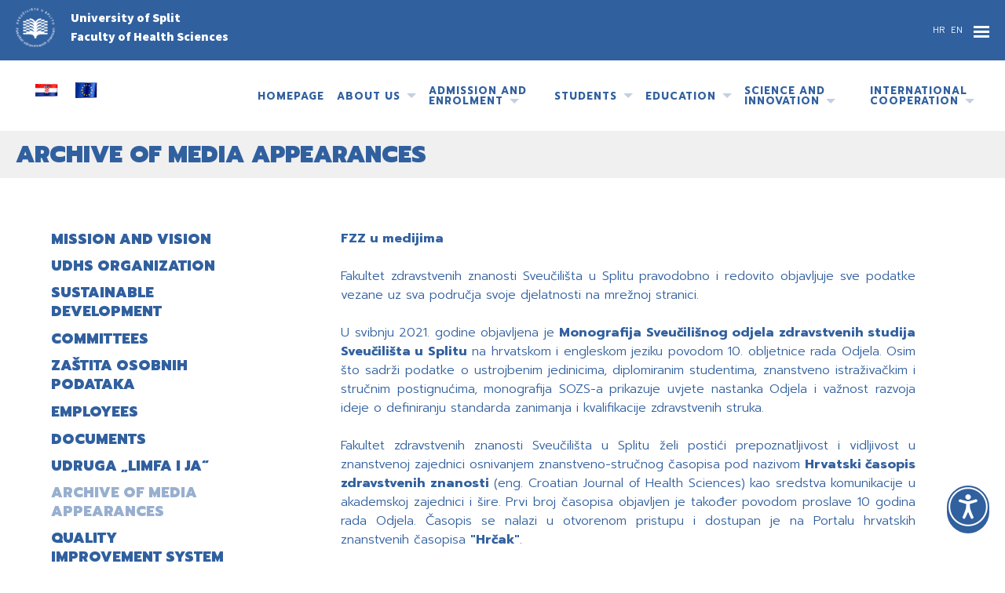

--- FILE ---
content_type: text/html; charset=utf-8
request_url: https://ozs.unist.hr/en/o-odjelu/sozs-u-medijima
body_size: 11594
content:

<!DOCTYPE html>
<html lang="en-gb" dir="ltr">
<head>
	<meta name="viewport" content="width=device-width, initial-scale=1.0" />
	<meta charset="utf-8" />
	<base href="https://ozs.unist.hr/en/o-odjelu/sozs-u-medijima" />
	<meta name="author" content="Super User" />
	<title>Faculty of Health Sciences - Archive of Media Appearances</title>
	<link href="/templates/ozs_templ/css/template.css?ver22" rel="stylesheet" />
	<link href="/templates/ozs_templ/css/editor.css?0a7072202cc3d206b932ee53b2d9f339" rel="stylesheet" />
	<link href="/templates/ozs_templ/css/responsive.css?ver22" rel="stylesheet" />
	<link href="/templates/ozs_templ/css/scroll.css?0a7072202cc3d206b932ee53b2d9f339" rel="stylesheet" />
	<link href="/templates/ozs_templ/css/selectric.css?0a7072202cc3d206b932ee53b2d9f339" rel="stylesheet" />
	<link href="/templates/ozs_templ/css/moonfont.css?0a7072202cc3d206b932ee53b2d9f339" rel="stylesheet" />
	<link href="/media/mod_falang/css/template.css" rel="stylesheet" />
	<script src="/media/jui/js/jquery.min.js?0a7072202cc3d206b932ee53b2d9f339"></script>
	<script src="/media/jui/js/jquery-noconflict.js?0a7072202cc3d206b932ee53b2d9f339"></script>
	<script src="/media/jui/js/jquery-migrate.min.js?0a7072202cc3d206b932ee53b2d9f339"></script>
	<script src="/media/system/js/caption.js?0a7072202cc3d206b932ee53b2d9f339"></script>
	<script src="/media/jui/js/bootstrap.min.js?0a7072202cc3d206b932ee53b2d9f339"></script>
	<script src="/templates/ozs_templ/js/template.js?ver4"></script>
	<script src="/templates/ozs_templ/js/scroll.js?0a7072202cc3d206b932ee53b2d9f339"></script>
	<script src="/templates/ozs_templ/js/selectric.js?0a7072202cc3d206b932ee53b2d9f339"></script>
	<script src="/templates/ozs_templ/js/grid.js?0a7072202cc3d206b932ee53b2d9f339"></script>
	<script src="/templates/ozs_templ/js/cshare.js?0a7072202cc3d206b932ee53b2d9f339"></script>
	<script>
jQuery(window).on('load',  function() {
				new JCaption('img.caption');
			});
	</script>
	<link rel="alternate" href="https://ozs.unist.hr/hr/o-nama/sozs-u-medijima" hreflang="hr" />
	<link rel="alternate" href="https://ozs.unist.hr/hr/o-nama/sozs-u-medijima"  hreflang="x-default" />
	<link rel="alternate" href="https://ozs.unist.hr/en/o-odjelu/sozs-u-medijima" hreflang="en" />

	<link href="https://fonts.googleapis.com/css?family=Prompt:100,300,400,700,800,900|Source+Sans+Pro:400,900&display=swap&subset=latin-ext" rel="stylesheet">
  
  <meta property="og:type" content="website">
  <meta property="og:url" content="">
  <meta property="og:title" content="Faculty of Health Sciences - Archive of Media Appearances">
  <meta property="og:description" content="">
  <meta property="og:image" content="/templates/ozs_templ/images/home2.jpg">

  <!-- Twitter -->
  <meta property="twitter:card" content="summary_large_image">
  <meta property="twitter:url" content="">
  <meta property="twitter:title" content="Faculty of Health Sciences - Archive of Media Appearances">
  <meta property="twitter:description" content="">
  <meta property="twitter:image" content="/templates/ozs_templ/images/home2.jpg">

</head>
<body class="page sozs-u-medijima en-gb">
	<!-- Body -->

    <div class="overlay"></div>
	<div class="body" id="top">
		<div class="container">
			<!-- Header -->
			<header class="header" role="banner">
				<div class="header_inner">
					<div class="header_top">
                          <div class="lansw">


<div class="mod-languages ">

    


<ul class="lang-inline">
    
        
        <!-- >>> [FREE] >>> -->
                    <li class="" dir="ltr">
                                    <a href="/hr/o-nama/sozs-u-medijima">
                                                                            HR                                            </a>
                            </li>
                <!-- <<< [FREE] <<< -->
    
        
        <!-- >>> [FREE] >>> -->
                    <li class="lang-active" dir="ltr">
                                    <a href="/en/o-odjelu/sozs-u-medijima">
                                                                            EN                                            </a>
                            </li>
                <!-- <<< [FREE] <<< -->
    </ul>

</div>
</div>
              	            
									<div class="top_menu">
					<div class="mob_menu2">
                    <span class="bar"><!----></span>
                    <span class="bar"><!----></span>
                    <span class="bar"><!----></span>
                    </div>
						
<ul class="nav menu  topmenu">
<li class="stand item-271 deeper parent"><a href="#" ><div class="img_wr"><img src="/images/diff_nast.png" alt="Publishing" /></div><span class="mititle"><span class="image-title" style="color:#f7ef13">Publishing</span></span></a><ul class="nav-child unstyled small"><li class="thisparent haslink"><a href="#">Publishing</a></li><li class="stand item-298"><a href="http://hczz.ozs.unist.hr/index.php/hczz/issue/view/hczz-vol1-2021" target="_blank" rel="noopener noreferrer"><span class="colorme" style="color:">Croatian Journal of Health Sciences</span></a></li><li class="stand item-299"><a href="/en/izdavastvo/monografija-sozs" ><span class="colorme" style="color:">Monograph</span></a></li><li class="stand item-300"><a href="/en/izdavastvo/skripte-udzbenici-knjige" ><span class="colorme" style="color:">Scripts / Textbooks / Books</span></a></li><li class="stand item-431"><a href="/en/izdavastvo/knjige-sazetaka" ><span class="colorme" style="color:">Knjige sažetaka</span></a></li></ul></li><li class="stand item-117"><a href="/en/pretrazivanje" ><div class="img_wr"  ><img src="/images/search.png" alt="Search" /></div><span class="tooltip_menu">Pretraživanje sadržaja</span></a></li><li class="stand item-164"><a href="/en/pretraga-datoteka" ><div class="img_wr"  ><img src="/images/file.png" alt="Pretraga datoteka" /></div><span class="tooltip_menu">Pretraživanje datoteka</span></a></li><li class="stand item-110"><a href="https://outlook.office.com/mail/" target="_blank" rel="noopener noreferrer"><span class="colorme" style="color:">Webmail</span></a></li><li class="stand item-434"><a href="https://sceduly.com/hr/login/" target="_blank" rel="noopener noreferrer"><span class="colorme" style="color:">SCEDULY</span></a></li><li class="stand item-241"><a href="https://eduplan.ozs.unist.hr/Eduplan/" target="_blank" rel="noopener noreferrer"><span class="colorme" style="color:">EDUPLAN </span></a></li><li class="stand item-272"><a href="https://login.microsoftonline.com/common/oauth2/authorize?response_type=id_token&amp;client_id=5e3ce6c0-2b1f-4285-8d4b-75ee78787346&amp;redirect_uri=https%3A%2F%2Fteams.microsoft.com%2Fgo&amp;state=59f39c6e-22e4-4b4b-97d7-d1701754b703&amp;client-request-id=c8a0645b-5bea-4d1f-a1d2-f936c3a0f18a&amp;x-client-SKU=Js&amp;x-client-Ver=1.0.9&amp;nonce=07778d19-51ee-449b-8a07-1652fd8fcdb1&amp;domain_hint=&amp;sso_reload=true" target="_blank" rel="noopener noreferrer"><span class="colorme" style="color:">MS Teams</span></a></li><li class="stand item-242"><a href="https://moodle.srce.hr/2023-2024/" target="_blank" rel="noopener noreferrer"><span class="colorme" style="color:">MERLIN</span></a></li><li class="stand item-269"><a href="https://shibboleth.turnitin.com/Shibboleth.sso/Login?SAML=1&amp;target=https://shibboleth.turnitin.com/shibboleth&amp;entityID=https://login.aaiedu.hr/edugain/saml2/idp/metadata.php" target="_blank" rel="noopener noreferrer"><span class="colorme" style="color:">TURNITIN</span></a></li><li class="stand item-162"><a href="/en/fotogalerija" ><span class="colorme" style="color:">Photo gallery</span></a></li><li class="stand item-276"><a href="https://www.youtube.com/@SOZS_Unist" title="Video galerija" target="_blank" rel="noopener noreferrer"><div class="img_wr"><img src="/images/clapperboard.png" alt="Video galerija" /></div><span class="mititle"><span class="image-title" style="color:">Video galerija</span></span></a></li><li class="stand item-115"><a href="/en/sitemap" class="hovertip"><div class="img_wr"  ><img src="/images/sitemap.png" alt="Sitemap" /></div><span class="tooltip_menu">Sitemap</span></a></li></ul>


					</div>


			

                    <div class="sveuci"><a href="https://www.unist.hr/" target="_blank"><img src="/templates/ozs_templ/images/unist_w_1.png" title="University of Split" alt="University of Split" /></a></div>
					<div class="desc ww">

                    <b>University of Split<br>Faculty of Health Sciences</b></div>
                    <div class="clear"></div>
					</div>

					</div>
					<div class="header_bellow">
                   					<!-- <a class="logo" href="/">
                                        <img src="/templates/ozs_templ/images/logo.png" title="Faculty of Health Sciences" alt="Faculty of Health Sciences" />
                        					</a> -->
                    <div class="flags desktop">
                      <a href="/">
				<img src="/templates/ozs_templ/images/hr_xl.gif" title="Hrvatska" alt="Hrvatska" />
      </a>
        <a href="/en">
                <img src="/templates/ozs_templ/images/eu_xl.gif" title="EU" alt="EU" />
                  </a>
                </div>
                <div class="flags mobile">
                    <a href="/">
    <img src="/templates/ozs_templ/images/hr_l.gif" title="Hrvatska" alt="Hrvatska" />
      </a>
      <a href="/en">
            <img src="/templates/ozs_templ/images/eu_l.gif" title="EU" alt="EU" />
              </a>
            </div>
							<nav class="navigation" role="navigation">
					<div class="mob_menu">
                    <span class="bar"><!----></span>
                    <span class="bar"><!----></span>
                    <span class="bar"><!----></span>
                    </div>
						
<ul class="nav menu  mainmenu">
<li class="stand item-101 default"><a href="/en/" ><span class="colorme" >Homepage</span></a></li><li class="stand item-120 active deeper parent"><a href="/en/o-odjelu" ><span class="colorme" >ABOUT US</span></a><ul class="nav-child unstyled small"><li class="thisparent haslink"><a href="/en/o-odjelu">ABOUT US</a></li><li class="menu_group no40"><ul><li class="stand item-102"><a href="/en/o-odjelu/misija-i-vizija" ><span class="colorme" >Mission and Vision</span></a></li><li class="stand item-121 deeper parent hidechi"><a href="/en/o-odjelu/ustroj-odjela" ><span class="colorme" >UDHS Organization</span></a><ul class="nav-child unstyled small"><li class="thisparent haslink"><a href="/en/o-odjelu/ustroj-odjela">UDHS Organization</a></li><li class="stand item-122 divider deeper parent both"><div tabindex="0" class="separator "><span class="colorme" >Scientific-educational organisational units</span></div>
<ul class="nav-child unstyled small"><li class="thisparent"><span class="thisparent_in">Scientific-educational organisational units</span></li><li class="stand item-360 divider deeper parent"><div tabindex="0" class="separator "><span class="colorme" >Study Programme Departments</span></div>
<ul class="nav-child unstyled small"><li class="thisparent"><span class="thisparent_in">Study Programme Departments</span></li><li class="stand item-206 hidechi"><span class="menu_bar" style="border-color:#20c4f4"><!----></span><a href="/en/o-odjelu/ustroj-odjela/znanstveno-nastavne-ustrojbene-jedinice/odsjeci/odsjek-za-sestrinstvo" ><span class="colorme" >Study Programme Departments for Nursing</span></a></li><li class="stand item-207 hidechi"><span class="menu_bar" style="border-color:#62bb46"><!----></span><a href="/en/o-odjelu/ustroj-odjela/znanstveno-nastavne-ustrojbene-jedinice/odsjeci/odsjek-za-primaljstvo" ><span class="colorme" >Study Programme Departments for Midwifery</span></a></li><li class="stand item-209 hidechi"><span class="menu_bar" style="border-color:#fdcc98"><!----></span><a href="/en/o-odjelu/ustroj-odjela/znanstveno-nastavne-ustrojbene-jedinice/odsjeci/odsjek-za-fizioterapiju" ><span class="colorme" >Study Programme Departments for Physiotherpay</span></a></li><li class="stand item-208 hidechi"><span class="menu_bar" style="border-color:#f7ec00"><!----></span><a href="/en/o-odjelu/ustroj-odjela/znanstveno-nastavne-ustrojbene-jedinice/odsjeci/odsjek-za-radiolosku-tehnologiju" ><span class="colorme" >Study Programme Departments for Radiologic Technology</span></a></li><li class="stand item-210 hidechi"><span class="menu_bar" style="border-color:#f5a0c5"><!----></span><a href="/en/o-odjelu/ustroj-odjela/znanstveno-nastavne-ustrojbene-jedinice/odsjeci/odsjek-za-medicinsko-laboratorijsku-dijagnostiku" ><span class="colorme" >Study Programme Departments for MLD</span></a></li></ul></li><li class="stand item-361 divider deeper parent hidden"><div tabindex="0" class="separator "><span class="colorme" >Jedinice</span></div>
<ul class="nav-child unstyled small"><li class="thisparent"><span class="thisparent_in">Jedinice</span></li><li class="stand item-363"><a href="/en/o-odjelu/ustroj-odjela/znanstveno-nastavne-ustrojbene-jedinice/jedinice/poslijediplomski-studij" ><span class="colorme" >Postgraduate studies</span></a></li><li class="stand item-362"><a href="/en/o-odjelu/ustroj-odjela/znanstveno-nastavne-ustrojbene-jedinice/jedinice/laboratoriji" ><span class="colorme" >LABORATORIES</span></a></li></ul></li></ul></li><li class="stand item-123 divider deeper parent both"><div tabindex="0" class="separator "><span class="colorme" >Educational organisational units</span></div>
<ul class="nav-child unstyled small"><li class="thisparent"><span class="thisparent_in">Educational organisational units</span></li><li class="stand item-364 divider deeper parent"><div tabindex="0" class="separator "><span class="colorme" >Academic Departments</span></div>
<ul class="nav-child unstyled small"><li class="thisparent"><span class="thisparent_in">Academic Departments</span></li><li class="stand item-216"><a href="/en/o-odjelu/ustroj-odjela/nastavne-ustrojbene-jedinice/katedre/katedra-za-drustveno-humanisticke-znanosti" ><span class="colorme" >Academic Department of Social Sciences and Humanities</span></a></li><li class="stand item-357"><a href="/en/o-odjelu/ustroj-odjela/nastavne-ustrojbene-jedinice/katedre/katedra-za-preventivnu-medicinu-i-promociju-znanosti" ><span class="colorme" >Academic Department of Preventive Medicine</span></a></li><li class="stand item-356"><a href="/en/o-odjelu/ustroj-odjela/nastavne-ustrojbene-jedinice/katedre/katedra-za-temeljne-medicinske-znanosti" ><span class="colorme" >Academic Department of Basic Medical Sciences</span></a></li></ul></li><li class="stand item-365 divider deeper parent"><div tabindex="0" class="separator "><span class="colorme" >Teaching bases</span></div>
<ul class="nav-child unstyled small"><li class="thisparent"><span class="thisparent_in">Teaching bases</span></li><li class="stand item-366"><a href="/en/o-odjelu/ustroj-odjela/nastavne-ustrojbene-jedinice/nastavne-baze/laboratoriji-klinickih-vjestina" ><span class="colorme" >Clinical skills laboratories</span></a></li><li class="stand item-367"><a href="/en/o-odjelu/ustroj-odjela/nastavne-ustrojbene-jedinice/nastavne-baze/klinike-i-klinicki-zavodi" ><span class="colorme" >Clinics and clinical institutes</span></a></li><li class="stand item-368"><a href="https://www.kbsplit.hr/" target="_blank" rel="noopener noreferrer"><span class="colorme" >University Hospital of Split</span></a></li><li class="stand item-369"><a href="https://www.zhmsdz.hr/2019/" target="_blank" rel="noopener noreferrer"><span class="colorme" >Institute of Emergency Medicine of the Split-Dalmatia County</span></a></li><li class="stand item-370"><a href="https://dz-sdz.hr/" target="_blank" rel="noopener noreferrer"><span class="colorme" >Community Health Centre of the Split-Dalmatia County</span></a></li><li class="stand item-371"><a href="https://nzjz-split.hr/" target="_blank" rel="noopener noreferrer"><span class="colorme" >Teaching Institute for Public Health of the Split-Dalmatia County</span></a></li><li class="stand item-372"><a href="/en/o-odjelu/ustroj-odjela/nastavne-ustrojbene-jedinice/nastavne-baze/ostale-nastavne-baze" ><span class="colorme" >Other teaching bases</span></a></li></ul></li></ul></li><li class="stand item-204 deeper parent"><a href="/en/o-odjelu/ustroj-odjela/strucne-sluzbe-odjela" ><span class="colorme" >Professional services of the department</span></a><ul class="nav-child unstyled small"><li class="thisparent haslink"><a href="/en/o-odjelu/ustroj-odjela/strucne-sluzbe-odjela">Professional services of the department</a></li><li class="stand item-373"><a href="/en/o-odjelu/ustroj-odjela/strucne-sluzbe-odjela/tajnica-odjela" ><span class="colorme" >UDHS General Secretary.</span></a></li><li class="stand item-258"><a href="/en/o-odjelu/ustroj-odjela/strucne-sluzbe-odjela/tajnica-procelnika-odjela" ><span class="colorme" >Secretary to the UDHS Head</span></a></li><li class="stand item-374"><a href="/en/o-odjelu/ustroj-odjela/strucne-sluzbe-odjela/sluzba-za-studentske-poslove-studentska-referada" ><span class="colorme" >Student Office</span></a></li><li class="stand item-260"><a href="/en/o-odjelu/ustroj-odjela/strucne-sluzbe-odjela/sluzba-za-kadrovske-i-opce-poslove" ><span class="colorme" >Personnel and General Affairs Office</span></a></li><li class="stand item-262"><a href="/en/o-odjelu/ustroj-odjela/strucne-sluzbe-odjela/sluzba-za-informaticko-racunarske-poslove" ><span class="colorme" >IT Office</span></a></li><li class="stand item-261"><a href="/en/o-odjelu/ustroj-odjela/strucne-sluzbe-odjela/sluzba-za-financijsko-racunovodstvene-poslove" ><span class="colorme" >Accounting Office</span></a></li><li class="stand item-263"><a href="/en/o-odjelu/ustroj-odjela/strucne-sluzbe-odjela/knjiznicne-usluge" ><span class="colorme" >Library services</span></a></li><li class="stand item-259"><a href="/en/o-odjelu/ustroj-odjela/strucne-sluzbe-odjela/sluzba-za-sveucilisne-studije" ><span class="colorme" >Office of Science, Teaching and International Cooperation</span></a></li><li class="stand item-375"><a href="/en/o-odjelu/ustroj-odjela/strucne-sluzbe-odjela/centar-za-razvoj-karijera-i-cjelozivotno-obrazovanje" ><span class="colorme" >Center for Career Development and Lifelong Learning</span></a></li><li class="stand item-376"><a href="/en/o-odjelu/ustroj-odjela/strucne-sluzbe-odjela/ured-za-upravljanje-kvalitetom" ><span class="colorme" >Quality management office</span></a></li></ul></li><li class="stand item-205 divider deeper parent lowdown hidechi"><div tabindex="0" class="separator "><span class="colorme" >Internal departments</span></div>
<ul class="nav-child unstyled small"><li class="thisparent"><span class="thisparent_in">Internal departments</span></li><li class="stand item-238"><a href="/en/o-odjelu/ustroj-odjela/unutarnji-odjeli/odjel-za-znanost-i-medunarodnu-suradnju" ><span class="colorme" >Department of Science and International Cooperation</span></a></li><li class="stand item-377"><a href="/en/o-odjelu/ustroj-odjela/unutarnji-odjeli/odjel-za-nastavu" ><span class="colorme" >Teaching department</span></a></li><li class="stand item-239"><a href="/en/o-odjelu/ustroj-odjela/unutarnji-odjeli/odjel-za-poslovanje-i-nastavne-baze" ><span class="colorme" >Business and teaching base department</span></a></li><li class="stand item-240"><a href="/en/o-odjelu/ustroj-odjela/unutarnji-odjeli/odjel-za-pravne-poslove" ><span class="colorme" >Department of Legal Affairs</span></a></li></ul></li><li class="stand item-203 divider deeper parent"><div tabindex="0" class="separator "><span class="colorme" >UDHS Organizational bodies</span></div>
<ul class="nav-child unstyled small"><li class="thisparent"><span class="thisparent_in">UDHS Organizational bodies</span></li><li class="stand item-217"><a href="/en/o-odjelu/ustroj-odjela/uprava/procelnik-odjela" ><span class="colorme" >Head of the UDHS</span></a></li><li class="stand item-220"><a href="/en/o-odjelu/ustroj-odjela/uprava/pomocnik-procelnika-odjela-za-nastavu" ><span class="colorme" >Assistant to the Head of the UDHS  for Teaching</span></a></li><li class="stand item-221"><a href="/en/o-odjelu/ustroj-odjela/uprava/pomocnik-procelnika-odjela-za-poslovanje-i-nastavne-baze" ><span class="colorme" >Assistant to the Head of the UDHS for Business and Teaching Bases</span></a></li><li class="stand item-273"><a href="/en/o-odjelu/ustroj-odjela/uprava/pomocnik-procelnika-odjela-za-razvoj-i-inovacije" ><span class="colorme" >Assistant to the Head of the UDHS for Development and Innovation</span></a></li><li class="stand item-219"><a href="/en/o-odjelu/ustroj-odjela/uprava/pomocnik-procelnika-odjela-za-znanost-i-medunarodnu-suradnju" ><span class="colorme" >Assistant to the Head of the UDHS of Science and International Cooperation</span></a></li></ul></li><li class="stand item-223 deeper parent"><a href="/en/o-odjelu/ustroj-odjela/strucno-vijece" ><span class="colorme" >Professional Expert Council</span></a><ul class="nav-child unstyled small"><li class="thisparent haslink"><a href="/en/o-odjelu/ustroj-odjela/strucno-vijece">Professional Expert Council</a></li><li class="stand item-378"><a href="/en/o-odjelu/ustroj-odjela/strucno-vijece/stalna-i-privremena-povjerenstva-odbori-i-vijeca" ><span class="colorme" >Permanent and temporary commissions, committees and councils</span></a></li></ul></li></ul></li><li class="stand item-399"><a href="/en/o-odjelu/odrzivi-razvoj" ><span class="colorme" >Sustainable Development</span></a></li><li class="stand item-124"><a href="/en/o-odjelu/povjerenstva" ><span class="colorme" >Committees</span></a></li></ul></li><li class="menu_group no44"><ul><li class="stand item-128"><a href="/en/o-nama/zastita-osobnih-podataka" ><span class="colorme" >Zaštita osobnih podataka</span></a></li><li class="stand item-126"><a href="/en/o-odjelu/djelatnici" ><span class="colorme" >Employees</span></a></li><li class="stand item-127"><a href="/en/o-odjelu/dokumenti" ><span class="colorme" >Documents</span></a></li><li class="stand item-411"><a href="/en/o-nama/udruga-limfa-i-ja" ><span class="colorme" >Udruga „Limfa i ja“</span></a></li></ul></li><li class="menu_group no48"><ul><li class="stand item-314 current active"><a href="/en/o-odjelu/sozs-u-medijima" ><span class="colorme" >Archive of Media Appearances</span></a></li><li class="stand item-275"><a href="/en/o-odjelu/sustav-za-unaprjedivanje-kvalitete" ><span class="colorme" >Quality improvement system</span></a></li><li class="stand item-310"><a href="/en/o-nama/reakreditacija" ><span class="colorme" >Reakreditacija</span></a></li></ul></li></ul></li><li class="stand item-285 divider deeper parent programi"><div tabindex="0" class="separator "><span class="colorme" >Admission and Enrolment</span></div>
<ul class="nav-child unstyled small"><li class="thisparent"><span class="thisparent_in">Admission and Enrolment</span></li><li class="menu_group no40"><ul><li class="stand item-225 deeper parent"><a href="/en/upisi-izbornik/preddiplomski-studijski-programi" ><div class="img_wr"  ><img src="/images/preddipl_u.png" alt="Undergraduate studies" /></div><span class="mititle"><span class="image-title"  >Undergraduate studies</span></span></a><ul class="nav-child unstyled small"><li class="thisparent haslink"><a href="/en/upisi-izbornik/preddiplomski-studijski-programi">Undergraduate studies</a></li><li class="stand item-291"><a href="/en/upisi-izbornik/prijediplomski-studijski-programi/upis-za-kandidate-koji-su-srednjoskolsko-obrazovanje-zavrsili-prije-2010-godine" ><span class="colorme" >Upisi za kandidate koji su srednjoškolsko obrazovanje završili prije 2010. godine</span></a></li><li class="stand item-292"><a href="/en/upisi-izbornik/prijediplomski-studijski-programi/upisi-na-sveucilisni-prijediplomski-studij-sestrinstva-u-izvanrednom-statusu" ><span class="colorme" >Upisi na sveučilišni prijediplomski studij Sestrinstva u izvanrednom statusu</span></a></li><li class="stand item-293"><a href="/en/upisi-izbornik/prijediplomski-studijski-programi/upisi-temeljem-rezultata-drzavne-mature" ><span class="colorme" >Upisi temeljem rezultata Državne mature</span></a></li></ul></li><li class="stand item-226"><a href="/en/upisi-izbornik/diplomski-studijski-programi" ><div class="img_wr"  ><img src="/images/dipl_u.png" alt="Graduate study" /></div><span class="mititle"><span class="image-title"  >Graduate study</span></span></a></li><li class="stand item-227"><a href="/en/upisi-izbornik/razlikovni-modul" ><div class="img_wr"  ><img src="/images/diff_u.png" alt="Razlikovni modul" /></div><span class="mititle"><span class="image-title"  >Razlikovni modul</span></span></a></li><li class="stand item-286"><a href="/en/upisi-izbornik/prijelaz-s-drugih-visokih-ucilista" ><div class="img_wr"  ><img src="/images/drugifax_.png" alt="Prijelaz s drugih visokih učilišta" /></div><span class="mititle"><span class="image-title"  >Prijelaz s drugih visokih učilišta</span></span></a></li></ul></li><li class="menu_group no44"><ul><li class="stand item-287"><a href="/en/upisi-izbornik/upisi-u-visu-godinu-studija" ><div class="img_wr"  ><img src="/images/visa_u.png" alt="Upisi u višu godinu studija" /></div><span class="mititle"><span class="image-title"  >Upisi u višu godinu studija</span></span></a></li><li class="stand item-289"><a href="/en/upisi-izbornik/dopunska-mjera-provjere-osposobljenosti-kompetentnosti" ><div class="img_wr"  ><img src="/images/test_u.png" alt="Dopunska mjera provjere osposobljenosti / kompetentnosti   " /></div><span class="mititle"><span class="image-title"  >Dopunska mjera provjere osposobljenosti / kompetentnosti   </span></span></a></li></ul></li></ul></li><li class="stand item-139 divider deeper parent"><div tabindex="0" class="separator "><span class="colorme" >Students</span></div>
<ul class="nav-child unstyled small"><li class="thisparent"><span class="thisparent_in">Students</span></li><li class="menu_group no40"><ul><li class="stand item-140"><a href="/en/studenti/studentska-referada" ><span class="colorme" >Student Office</span></a></li><li class="stand item-229"><a href="/en/studenti/dokumenti-i-obrasci" ><span class="colorme" >Documents and Forms</span></a></li><li class="stand item-141"><a href="/en/studenti/upute-za-obranu-zavrsnog-i-diplomskog-rada" ><span class="colorme" >Upute za  izradu i obranu završnog i diplomskog rada</span></a></li><li class="stand item-288"><a href="/en/studenti/promocija" ><span class="colorme" >Promocija</span></a></li></ul></li><li class="menu_group no44"><ul><li class="stand item-188 deeper parent"><a href="/en/studenti/turnusi-i-odrzavanje-nastave" ><div class="img_wr"  ><img src="/images/nastava.png" alt="Turnusi i održavanje nastave" /></div><span class="mititle"><span class="image-title"  >Turnusi i održavanje nastave</span></span></a><ul class="nav-child unstyled small"><li class="thisparent haslink"><a href="/en/studenti/turnusi-i-odrzavanje-nastave">Turnusi i održavanje nastave</a></li><li class="stand item-148 deeper parent hidechi"><a href="/en/studenti/turnusi-i-odrzavanje-nastave/preddiplomski-sveucilisni-programi" ><div class="img_wr"  ><img src="/images/pred_nast.png" alt="Undergraduate studies" /></div><span class="mititle"><span class="image-title"  >Undergraduate studies</span></span></a><ul class="nav-child unstyled small"><li class="thisparent haslink"><a href="/en/studenti/turnusi-i-odrzavanje-nastave/preddiplomski-sveucilisni-programi">Undergraduate studies</a></li><li class="stand item-187"><span class="menu_bar" style="border-color:#20c4f4"><!----></span><a href="/en/studenti/turnusi-i-odrzavanje-nastave/preddiplomski-sveucilisni-programi/sestrinstvo-nastava" ><div class="img_wr" style="background-color:#20c4f4" ><img src="/images/sestrinstvo.png" alt="Nursing" /></div><span class="mititle"><span class="image-title"  style="color:#20c4f4">Nursing</span></span></a></li><li class="stand item-195"><span class="menu_bar" style="border-color:#62bb46"><!----></span><a href="/en/studenti/turnusi-i-odrzavanje-nastave/preddiplomski-sveucilisni-programi/primaljstvo-nastava" ><div class="img_wr" style="background-color:#62bb46" ><img src="/images/primaljstvo.png" alt="Midwifery" /></div><span class="mititle"><span class="image-title"  style="color:#62bb46">Midwifery</span></span></a></li><li class="stand item-196"><span class="menu_bar" style="border-color:#fdcc98"><!----></span><a href="/en/studenti/turnusi-i-odrzavanje-nastave/sveucilisni-prijediplomski-programi/fizioterapija-nastava" ><div class="img_wr" style="background-color:#fdcc98" ><img src="/images/fizio.png" alt="Fizioterapija" /></div><span class="mititle"><span class="image-title"  style="color:#fdcc98">Fizioterapija</span></span></a></li><li class="stand item-197"><span class="menu_bar" style="border-color:#f7ec00"><!----></span><a href="/en/studenti/turnusi-i-odrzavanje-nastave/preddiplomski-sveucilisni-programi/radioloska-tehnologija-nastava" ><div class="img_wr" style="background-color:#f7ec00" ><img src="/images/radio.png" alt="Radiological technology" /></div><span class="mititle"><span class="image-title"  style="color:#f7ec00">Radiological technology</span></span></a></li><li class="stand item-198"><span class="menu_bar" style="border-color:#f5a0c5"><!----></span><a href="/en/studenti/turnusi-i-odrzavanje-nastave/preddiplomski-sveucilisni-programi/medicinsko-laboratorijska-dijagnostika-nastava" ><div class="img_wr" style="background-color:#f5a0c5" ><img src="/images/lab.png" alt="Medical Laboratory Diagnostics" /></div><span class="mititle"><span class="image-title"  style="color:#f5a0c5">Medical Laboratory Diagnostics</span></span></a></li></ul></li><li class="stand item-149 deeper parent hidechi"><a href="/en/studenti/turnusi-i-odrzavanje-nastave/diplomski-sveucilisni-programi" ><div class="img_wr"  ><img src="/images/dipl_nast.png" alt="Graduate study" /></div><span class="mititle"><span class="image-title"  >Graduate study</span></span></a><ul class="nav-child unstyled small"><li class="thisparent haslink"><a href="/en/studenti/turnusi-i-odrzavanje-nastave/diplomski-sveucilisni-programi">Graduate study</a></li><li class="stand item-199"><span class="menu_bar" style="border-color:#12128a"><!----></span><a href="/en/studenti/turnusi-i-odrzavanje-nastave/diplomski-sveucilisni-programi/sestrinstvo-nastava" ><div class="img_wr" style="background-color:#12128a" ><img src="/images/sestrinstvo.png" alt="Nursing" /></div><span class="mititle"><span class="image-title"  style="color:#12128a">Nursing</span></span></a></li><li class="stand item-200"><span class="menu_bar" style="border-color:#e67300"><!----></span><a href="/en/studenti/turnusi-i-odrzavanje-nastave/diplomski-sveucilisni-programi/fizioterapija-nastava" ><div class="img_wr" style="background-color:#e67300" ><img src="/images/fizio.png" alt="Physiotherapy" /></div><span class="mititle"><span class="image-title"  style="color:#e67300">Physiotherapy</span></span></a></li><li class="stand item-201"><span class="menu_bar" style="border-color:#f2b418"><!----></span><a href="/en/studenti/turnusi-i-odrzavanje-nastave/diplomski-sveucilisni-programi/radioloska-tehnologija-nastava" ><div class="img_wr" style="background-color:#f2b418" ><img src="/images/radio.png" alt="Radiological technology" /></div><span class="mititle"><span class="image-title"  style="color:#f2b418">Radiological technology</span></span></a></li></ul></li><li class="stand item-150"><a href="/en/studenti/turnusi-i-odrzavanje-nastave/razlikovni-modul" ><div class="img_wr"  ><img src="/images/diff_nast.png" alt="Razlikovni modul" /></div><span class="mititle"><span class="image-title"  >Razlikovni modul</span></span></a></li></ul></li><li class="stand item-142"><a href="https://eduplan.ozs.unist.hr/eduplanozs/app/index.html" target="_blank" rel="noopener noreferrer"><span class="colorme" >Raspored nastave</span></a></li><li class="stand item-311"><a href="/en/studenti/studentske-ankete" ><span class="colorme" >Student surveys</span></a></li><li class="stand item-228"><a href="/en/studenti/najcesca-pitanja" ><span class="colorme" >Frequently Asked Questions</span></a></li></ul></li><li class="menu_group no48"><ul><li class="stand item-270"><a href="/en/studenti/vodic-za-studente" ><span class="colorme" >Guide and instructions for students</span></a></li><li class="stand item-305"><a href="/en/studenti/sportska-rubrika" ><span class="colorme" >Sportska rubrika </span></a></li><li class="stand item-143 deeper parent hidechi"><a href="/en/studenti/udruga-alumni-sozs" ><span class="colorme" >Udruga Alumni Fakulteta</span></a><ul class="nav-child unstyled small"><li class="thisparent haslink"><a href="/en/studenti/udruga-alumni-sozs">Udruga Alumni Fakulteta</a></li><li class="stand item-380"><a href="/en/studenti/udruga-alumni-sozs/o-nama" ><span class="colorme" >O nama</span></a></li><li class="stand item-381"><a href="/en/studenti/udruga-alumni-sozs/dokumenti" ><span class="colorme" >Documents</span></a></li><li class="stand item-382"><a href="/en/studenti/udruga-alumni-sozs/aktivnosti" ><span class="colorme" >Aktivnosti</span></a></li><li class="stand item-383"><a href="/en/studenti/udruga-alumni-sozs/nasi-alumniji" ><span class="colorme" >Naši alumniji</span></a></li><li class="stand item-384"><a href="/en/studenti/udruga-alumni-sozs/postanite-volonter" ><span class="colorme" >Postanite volonter</span></a></li><li class="stand item-385"><a href="/en/studenti/udruga-alumni-sozs/book-club" ><span class="colorme" >Book Club</span></a></li><li class="stand item-386"><a href="/en/studenti/udruga-alumni-sozs/pristupnica" ><span class="colorme" >Application form</span></a></li></ul></li><li class="stand item-144"><a href="/en/studenti/predstavnici-studenata" ><span class="colorme" >Predstavnici studenata</span></a></li><li class="stand item-312"><a href="/en/studenti/centar-za-razvoj-karijera-i-cjelozivotno-obrazovanje" ><span class="colorme" >Center for Career Development and Lifelong Learning</span></a></li></ul></li></ul></li><li class="stand item-315 divider deeper parent"><div tabindex="0" class="separator "><span class="colorme" >Education</span></div>
<ul class="nav-child unstyled small"><li class="thisparent"><span class="thisparent_in">Education</span></li><li class="menu_group nocust0"><ul><li class="stand item-341 deeper parent"><a href="/en/sozs-nastava/preddiplomski-sveucilisni-studiji" ><span class="colorme" >Undergraduate studies</span></a><ul class="nav-child unstyled small"><li class="thisparent haslink"><a href="/en/sozs-nastava/preddiplomski-sveucilisni-studiji">Undergraduate studies</a></li><li class="stand item-342"><span class="menu_bar" style="border-color:#20c4f4"><!----></span><a href="/en/sozs-nastava/preddiplomski-sveucilisni-studiji/sestrinstvo" ><div class="img_wr" style="background-color:#20c4f4" ><img src="/images/sestrinstvo.png" alt="Nursing" /></div><span class="mititle"><span class="image-title"  style="color:#20c4f4">Nursing</span></span></a></li><li class="stand item-343"><span class="menu_bar" style="border-color:#62bb46"><!----></span><a href="/en/sozs-nastava/preddiplomski-sveucilisni-studiji/primaljstvo" ><div class="img_wr" style="background-color:#62bb46" ><img src="/images/primaljstvo.png" alt="Midwifery" /></div><span class="mititle"><span class="image-title"  style="color:#62bb46">Midwifery</span></span></a></li><li class="stand item-344"><span class="menu_bar" style="border-color:#fdcc98"><!----></span><a href="/en/sozs-nastava/preddiplomski-sveucilisni-studiji/fizioterapija" ><div class="img_wr" style="background-color:#fdcc98" ><img src="/images/fizio.png" alt="Physiotherapy" /></div><span class="mititle"><span class="image-title"  style="color:#fdcc98">Physiotherapy</span></span></a></li><li class="stand item-345"><span class="menu_bar" style="border-color:#f7ec00"><!----></span><a href="/en/sozs-nastava/preddiplomski-sveucilisni-studiji/radioloska-tehnologija" ><div class="img_wr" style="background-color:#f7ec00" ><img src="/images/radio.png" alt="Radiological technology" /></div><span class="mititle"><span class="image-title"  style="color:#f7ec00">Radiological technology</span></span></a></li><li class="stand item-346"><span class="menu_bar" style="border-color:#f5a0c5"><!----></span><a href="/en/sozs-nastava/preddiplomski-sveucilisni-studiji/medicinsko-laboratorijska-dijagnostika" ><div class="img_wr" style="background-color:#f5a0c5" ><img src="/images/lab.png" alt="Medical Laboratory Diagnostics" /></div><span class="mititle"><span class="image-title"  style="color:#f5a0c5">Medical Laboratory Diagnostics</span></span></a></li></ul></li><li class="stand item-347 deeper parent"><a href="/en/sozs-nastava/diplomski-sveucilisni-studiji" ><span class="colorme" >Graduate study</span></a><ul class="nav-child unstyled small"><li class="thisparent haslink"><a href="/en/sozs-nastava/diplomski-sveucilisni-studiji">Graduate study</a></li><li class="stand item-348"><span class="menu_bar" style="border-color:#12128a"><!----></span><a href="/en/sozs-nastava/diplomski-sveucilisni-studiji/sestrinstvo" ><div class="img_wr" style="background-color:#12128a" ><img src="/images/sestrinstvo.png" alt="Nursing" /></div><span class="mititle"><span class="image-title"  style="color:#12128a">Nursing</span></span></a></li><li class="stand item-349"><span class="menu_bar" style="border-color:#e67300"><!----></span><a href="/en/sozs-nastava/diplomski-sveucilisni-studiji/fizioterapija" ><div class="img_wr" style="background-color:#e67300" ><img src="/images/fizio.png" alt="Physiotherapy" /></div><span class="mititle"><span class="image-title"  style="color:#e67300">Physiotherapy</span></span></a></li><li class="stand item-350"><span class="menu_bar" style="border-color:#f2b418"><!----></span><a href="/en/sozs-nastava/diplomski-sveucilisni-studiji/radioloska-tehnologija" ><div class="img_wr" style="background-color:#f2b418" ><img src="/images/radio.png" alt="Radiological technology" /></div><span class="mititle"><span class="image-title"  style="color:#f2b418">Radiological technology</span></span></a></li></ul></li><li class="stand item-398"><a href="/en/sozs-nastava/cjelozivotno-ucenje" ><span class="colorme" >Cjeloživotno učenje</span></a></li><li class="stand item-351"><a href="/en/sozs-nastava/razlikovni-modul" ><span class="colorme" >Razlikovni modul</span></a></li><li class="stand item-352"><a href="/en/sozs-nastava/razredni-ispit" ><span class="colorme" >Razredbeni ispit</span></a></li></ul></li><li class="menu_group nocust5"><ul><li class="stand item-333"><a href="/en/sozs-nastava/kontakti-nastava" ><span class="colorme" >Contacts</span></a></li><li class="stand item-316"><a href="/en/sozs-nastava/odrzavanje-nastave" ><span class="colorme" >Održavanje nastave</span></a></li><li class="stand item-146"><a href="/en/sozs-nastava/nastavne-baze" ><span class="colorme" >Teaching bases</span></a></li><li class="stand item-334"><a href="/en/sozs-nastava/kalendar-nastave" ><span class="colorme" >Kalendar nastave</span></a></li><li class="stand item-335"><a href="/en/sozs-nastava/izborni-kolegiji" ><span class="colorme" >Izborni kolegiji</span></a></li></ul></li><li class="menu_group nocust10"><ul><li class="stand item-336"><a href="/en/sozs-nastava/mentori-savjetnici-studentima" ><span class="colorme" >Mentors / advisors to students</span></a></li><li class="stand item-337"><a href="https://www.isvu.hr/nastavnickiportal/hr/prijava" target="_blank" rel="noopener noreferrer"><span class="colorme" >Nastavnički portal</span></a></li><li class="stand item-338"><a href="/en/sozs-nastava/knjizice-klinickih-vjestina" ><span class="colorme" >Booklets of clinical skills</span></a></li><li class="stand item-353 divider deeper parent"><div tabindex="0" class="separator "><span class="colorme" >Obavijesti o obranama završnih i diplomskih radova</span></div>
<ul class="nav-child unstyled small"><li class="thisparent"><span class="thisparent_in">Obavijesti o obranama završnih i diplomskih radova</span></li><li class="stand item-354"><a href="/en/sozs-nastava/obavijesti-o-obranama-zavrsnih-i-diplomskih-radova/obrane-zavrsnih-radova" ><span class="colorme" >Obrane završnih radova</span></a></li><li class="stand item-355"><a href="/en/sozs-nastava/obavijesti-o-obranama-zavrsnih-i-diplomskih-radova/obrane-diplomskih-radova" ><span class="colorme" >Obrane diplomskih radova</span></a></li></ul></li></ul></li></ul></li><li class="stand item-317 divider deeper parent"><div tabindex="0" class="separator "><span class="colorme" >Science and innovation</span></div>
<ul class="nav-child unstyled small"><li class="thisparent"><span class="thisparent_in">Science and innovation</span></li><li class="menu_group no40"><ul><li class="stand item-318"><a href="/en/znanost-i-inovacije/kontakti" ><span class="colorme" >Contacts</span></a></li><li class="stand item-319"><a href="/en/znanost-i-inovacije/vijece-za-znanost" ><span class="colorme" >Science council</span></a></li><li class="stand item-320"><a href="/en/znanost-i-inovacije/nazivi-afilijacija" ><span class="colorme" >Nazivi afilijacija</span></a></li><li class="stand item-321 deeper parent hidechi"><a href="/en/znanost-i-inovacije/znanstveno-istrazivacke-skupine-laboratoriji" ><span class="colorme" >Scientific research groups (laboratories)</span></a><ul class="nav-child unstyled small"><li class="thisparent haslink"><a href="/en/znanost-i-inovacije/znanstveno-istrazivacke-skupine-laboratoriji">Scientific research groups (laboratories)</a></li><li class="stand item-387"><a href="/en/znanost-i-inovacije/znanstveno-istrazivacke-skupine-laboratoriji/zastita-zdravlja-djece-i-starijih-osoba" ><span class="colorme" >HEALTH PROTECTION OF CHILDREN AND THE ELDERLY</span></a></li><li class="stand item-388"><a href="/en/znanost-i-inovacije/znanstveno-istrazivacke-skupine-laboratoriji/primijenjena-istrazivanja-kardiovaskularnih-bolesti" ><span class="colorme" >Applied cardiovascular disease research</span></a></li><li class="stand item-389"><a href="/en/znanost-i-inovacije/znanstveno-istrazivacke-skupine-laboratoriji/kineziterapija-i-rehabilitacija" ><span class="colorme" >Kinesitherapy and rehabilitation</span></a></li><li class="stand item-390"><a href="/en/znanost-i-inovacije/znanstveno-istrazivacke-skupine-laboratoriji/primjena-umjetne-inteligencije-u-radioloskoj-tehnologiji" ><span class="colorme" >Application of artificial intelligence in radiological technology</span></a></li><li class="stand item-391"><a href="/en/znanost-i-inovacije/znanstveno-istrazivacke-skupine-laboratoriji/prehrana-toksikni-i-zdravlje" ><span class="colorme" >Nutrition, toxins and health</span></a></li><li class="stand item-392"><a href="/en/znanost-i-inovacije/znanstveno-istrazivacke-skupine-laboratoriji/stres-i-mentalno-zdravlje" ><span class="colorme" >STRESS AND MENTAL HEALTH</span></a></li><li class="stand item-393"><a href="/en/znanost-i-inovacije/znanstveno-istrazivacke-skupine-laboratoriji/molekularni-mehanizmi-stresa" ><span class="colorme" >MOLECULAR MECHANISMS OF STRESS</span></a></li></ul></li></ul></li><li class="menu_group no44"><ul><li class="stand item-322"><a href="/en/znanost-i-inovacije/projekti" ><span class="colorme" >Projects</span></a></li><li class="stand item-323"><a href="/en/znanost-i-inovacije/publikacije" ><span class="colorme" >Publikacije</span></a></li><li class="stand item-324"><a href="/en/znanost-i-inovacije/znanstveni-skupovi" ><span class="colorme" >Znanstveni skupovi</span></a></li><li class="stand item-325"><a href="/en/znanost-i-inovacije/cjelozivotno-ucenje" ><span class="colorme" >Cjeloživotno učenje</span></a></li></ul></li><li class="menu_group no48"><ul><li class="stand item-397"><a href="/en/znanost-i-inovacije/popularizacija-znanosti" ><span class="colorme" >Popularizacija znanosti</span></a></li><li class="stand item-326"><a href="/en/znanost-i-inovacije/korisne-poveznice" ><span class="colorme" >Useful links</span></a></li></ul></li></ul></li><li class="stand item-328 divider deeper parent"><div tabindex="0" class="separator "><span class="colorme" >International cooperation</span></div>
<ul class="nav-child unstyled small"><li class="thisparent"><span class="thisparent_in">International cooperation</span></li><li class="menu_group no20"><ul><li class="stand item-329"><a href="/en/medunarodna-suradnja/kontakti" ><span class="colorme" >Contacts</span></a></li><li class="stand item-147"><a href="/en/medunarodna-suradnja/erasmus-programme" ><span class="colorme" >Erasmus programme</span></a></li></ul></li><li class="menu_group no22"><ul><li class="stand item-330"><a href="/en/medunarodna-suradnja/ljetne-medunarodne-skole" ><span class="colorme" >Summer international schools</span></a></li><li class="stand item-331"><a href="/en/medunarodna-suradnja/medunarodni-skupovi" ><span class="colorme" >International meetings</span></a></li></ul></li><li class="menu_group no24"><ul><li class="stand item-332"><a href="/en/medunarodna-suradnja/korisne-poveznice" ><span class="colorme" >Useful links</span></a></li></ul></li></ul></li></ul>


				</nav>

									<div class="clear"></div>
			</div>


			</header>
      
			<div class="title_head">
				<h1 class="headd" style="color:#31609F">Archive of Media Appearances</h1>			</div>

								<main id="content" role="main" >
          
      
    <div class="cont_left">

  <div class="full leftmenu">
<ul class="nav menu  mainmenu">
<li class="menu_group no40"><ul><li class="stand item-102"><a href="/en/o-odjelu/misija-i-vizija" ><span class="colorme" >Mission and Vision</span></a></li><li class="stand item-121 deeper parent hidechi"><a href="/en/o-odjelu/ustroj-odjela" ><span class="colorme" >UDHS Organization</span></a><ul class="nav-child unstyled small"><li class="thisparent haslink"><a href="/en/o-odjelu/ustroj-odjela">UDHS Organization</a></li><li class="stand item-122 divider deeper parent both"><div tabindex="0" class="separator "><span class="colorme" >Scientific-educational organisational units</span></div>
<ul class="nav-child unstyled small"><li class="thisparent"><span class="thisparent_in">Scientific-educational organisational units</span></li><li class="stand item-360 divider deeper parent"><div tabindex="0" class="separator "><span class="colorme" >Study Programme Departments</span></div>
<ul class="nav-child unstyled small"><li class="thisparent"><span class="thisparent_in">Study Programme Departments</span></li><li class="stand item-206 hidechi"><span class="menu_bar" style="border-color:#20c4f4"><!----></span><a href="/en/o-odjelu/ustroj-odjela/znanstveno-nastavne-ustrojbene-jedinice/odsjeci/odsjek-za-sestrinstvo" ><span class="colorme" >Study Programme Departments for Nursing</span></a></li><li class="stand item-207 hidechi"><span class="menu_bar" style="border-color:#62bb46"><!----></span><a href="/en/o-odjelu/ustroj-odjela/znanstveno-nastavne-ustrojbene-jedinice/odsjeci/odsjek-za-primaljstvo" ><span class="colorme" >Study Programme Departments for Midwifery</span></a></li><li class="stand item-209 hidechi"><span class="menu_bar" style="border-color:#fdcc98"><!----></span><a href="/en/o-odjelu/ustroj-odjela/znanstveno-nastavne-ustrojbene-jedinice/odsjeci/odsjek-za-fizioterapiju" ><span class="colorme" >Study Programme Departments for Physiotherpay</span></a></li><li class="stand item-208 hidechi"><span class="menu_bar" style="border-color:#f7ec00"><!----></span><a href="/en/o-odjelu/ustroj-odjela/znanstveno-nastavne-ustrojbene-jedinice/odsjeci/odsjek-za-radiolosku-tehnologiju" ><span class="colorme" >Study Programme Departments for Radiologic Technology</span></a></li><li class="stand item-210 hidechi"><span class="menu_bar" style="border-color:#f5a0c5"><!----></span><a href="/en/o-odjelu/ustroj-odjela/znanstveno-nastavne-ustrojbene-jedinice/odsjeci/odsjek-za-medicinsko-laboratorijsku-dijagnostiku" ><span class="colorme" >Study Programme Departments for MLD</span></a></li></ul></li><li class="stand item-361 divider deeper parent hidden"><div tabindex="0" class="separator "><span class="colorme" >Jedinice</span></div>
<ul class="nav-child unstyled small"><li class="thisparent"><span class="thisparent_in">Jedinice</span></li><li class="stand item-363"><a href="/en/o-odjelu/ustroj-odjela/znanstveno-nastavne-ustrojbene-jedinice/jedinice/poslijediplomski-studij" ><span class="colorme" >Postgraduate studies</span></a></li><li class="stand item-362"><a href="/en/o-odjelu/ustroj-odjela/znanstveno-nastavne-ustrojbene-jedinice/jedinice/laboratoriji" ><span class="colorme" >LABORATORIES</span></a></li></ul></li></ul></li><li class="stand item-123 divider deeper parent both"><div tabindex="0" class="separator "><span class="colorme" >Educational organisational units</span></div>
<ul class="nav-child unstyled small"><li class="thisparent"><span class="thisparent_in">Educational organisational units</span></li><li class="stand item-364 divider deeper parent"><div tabindex="0" class="separator "><span class="colorme" >Academic Departments</span></div>
<ul class="nav-child unstyled small"><li class="thisparent"><span class="thisparent_in">Academic Departments</span></li><li class="stand item-216"><a href="/en/o-odjelu/ustroj-odjela/nastavne-ustrojbene-jedinice/katedre/katedra-za-drustveno-humanisticke-znanosti" ><span class="colorme" >Academic Department of Social Sciences and Humanities</span></a></li><li class="stand item-357"><a href="/en/o-odjelu/ustroj-odjela/nastavne-ustrojbene-jedinice/katedre/katedra-za-preventivnu-medicinu-i-promociju-znanosti" ><span class="colorme" >Academic Department of Preventive Medicine</span></a></li><li class="stand item-356"><a href="/en/o-odjelu/ustroj-odjela/nastavne-ustrojbene-jedinice/katedre/katedra-za-temeljne-medicinske-znanosti" ><span class="colorme" >Academic Department of Basic Medical Sciences</span></a></li></ul></li><li class="stand item-365 divider deeper parent"><div tabindex="0" class="separator "><span class="colorme" >Teaching bases</span></div>
<ul class="nav-child unstyled small"><li class="thisparent"><span class="thisparent_in">Teaching bases</span></li><li class="stand item-366"><a href="/en/o-odjelu/ustroj-odjela/nastavne-ustrojbene-jedinice/nastavne-baze/laboratoriji-klinickih-vjestina" ><span class="colorme" >Clinical skills laboratories</span></a></li><li class="stand item-367"><a href="/en/o-odjelu/ustroj-odjela/nastavne-ustrojbene-jedinice/nastavne-baze/klinike-i-klinicki-zavodi" ><span class="colorme" >Clinics and clinical institutes</span></a></li><li class="stand item-368"><a href="https://www.kbsplit.hr/" target="_blank" rel="noopener noreferrer"><span class="colorme" >University Hospital of Split</span></a></li><li class="stand item-369"><a href="https://www.zhmsdz.hr/2019/" target="_blank" rel="noopener noreferrer"><span class="colorme" >Institute of Emergency Medicine of the Split-Dalmatia County</span></a></li><li class="stand item-370"><a href="https://dz-sdz.hr/" target="_blank" rel="noopener noreferrer"><span class="colorme" >Community Health Centre of the Split-Dalmatia County</span></a></li><li class="stand item-371"><a href="https://nzjz-split.hr/" target="_blank" rel="noopener noreferrer"><span class="colorme" >Teaching Institute for Public Health of the Split-Dalmatia County</span></a></li><li class="stand item-372"><a href="/en/o-odjelu/ustroj-odjela/nastavne-ustrojbene-jedinice/nastavne-baze/ostale-nastavne-baze" ><span class="colorme" >Other teaching bases</span></a></li></ul></li></ul></li><li class="stand item-204 deeper parent"><a href="/en/o-odjelu/ustroj-odjela/strucne-sluzbe-odjela" ><span class="colorme" >Professional services of the department</span></a><ul class="nav-child unstyled small"><li class="thisparent haslink"><a href="/en/o-odjelu/ustroj-odjela/strucne-sluzbe-odjela">Professional services of the department</a></li><li class="stand item-373"><a href="/en/o-odjelu/ustroj-odjela/strucne-sluzbe-odjela/tajnica-odjela" ><span class="colorme" >UDHS General Secretary.</span></a></li><li class="stand item-258"><a href="/en/o-odjelu/ustroj-odjela/strucne-sluzbe-odjela/tajnica-procelnika-odjela" ><span class="colorme" >Secretary to the UDHS Head</span></a></li><li class="stand item-374"><a href="/en/o-odjelu/ustroj-odjela/strucne-sluzbe-odjela/sluzba-za-studentske-poslove-studentska-referada" ><span class="colorme" >Student Office</span></a></li><li class="stand item-260"><a href="/en/o-odjelu/ustroj-odjela/strucne-sluzbe-odjela/sluzba-za-kadrovske-i-opce-poslove" ><span class="colorme" >Personnel and General Affairs Office</span></a></li><li class="stand item-262"><a href="/en/o-odjelu/ustroj-odjela/strucne-sluzbe-odjela/sluzba-za-informaticko-racunarske-poslove" ><span class="colorme" >IT Office</span></a></li><li class="stand item-261"><a href="/en/o-odjelu/ustroj-odjela/strucne-sluzbe-odjela/sluzba-za-financijsko-racunovodstvene-poslove" ><span class="colorme" >Accounting Office</span></a></li><li class="stand item-263"><a href="/en/o-odjelu/ustroj-odjela/strucne-sluzbe-odjela/knjiznicne-usluge" ><span class="colorme" >Library services</span></a></li><li class="stand item-259"><a href="/en/o-odjelu/ustroj-odjela/strucne-sluzbe-odjela/sluzba-za-sveucilisne-studije" ><span class="colorme" >Office of Science, Teaching and International Cooperation</span></a></li><li class="stand item-375"><a href="/en/o-odjelu/ustroj-odjela/strucne-sluzbe-odjela/centar-za-razvoj-karijera-i-cjelozivotno-obrazovanje" ><span class="colorme" >Center for Career Development and Lifelong Learning</span></a></li><li class="stand item-376"><a href="/en/o-odjelu/ustroj-odjela/strucne-sluzbe-odjela/ured-za-upravljanje-kvalitetom" ><span class="colorme" >Quality management office</span></a></li></ul></li><li class="stand item-205 divider deeper parent lowdown hidechi"><div tabindex="0" class="separator "><span class="colorme" >Internal departments</span></div>
<ul class="nav-child unstyled small"><li class="thisparent"><span class="thisparent_in">Internal departments</span></li><li class="stand item-238"><a href="/en/o-odjelu/ustroj-odjela/unutarnji-odjeli/odjel-za-znanost-i-medunarodnu-suradnju" ><span class="colorme" >Department of Science and International Cooperation</span></a></li><li class="stand item-377"><a href="/en/o-odjelu/ustroj-odjela/unutarnji-odjeli/odjel-za-nastavu" ><span class="colorme" >Teaching department</span></a></li><li class="stand item-239"><a href="/en/o-odjelu/ustroj-odjela/unutarnji-odjeli/odjel-za-poslovanje-i-nastavne-baze" ><span class="colorme" >Business and teaching base department</span></a></li><li class="stand item-240"><a href="/en/o-odjelu/ustroj-odjela/unutarnji-odjeli/odjel-za-pravne-poslove" ><span class="colorme" >Department of Legal Affairs</span></a></li></ul></li><li class="stand item-203 divider deeper parent"><div tabindex="0" class="separator "><span class="colorme" >UDHS Organizational bodies</span></div>
<ul class="nav-child unstyled small"><li class="thisparent"><span class="thisparent_in">UDHS Organizational bodies</span></li><li class="stand item-217"><a href="/en/o-odjelu/ustroj-odjela/uprava/procelnik-odjela" ><span class="colorme" >Head of the UDHS</span></a></li><li class="stand item-220"><a href="/en/o-odjelu/ustroj-odjela/uprava/pomocnik-procelnika-odjela-za-nastavu" ><span class="colorme" >Assistant to the Head of the UDHS  for Teaching</span></a></li><li class="stand item-221"><a href="/en/o-odjelu/ustroj-odjela/uprava/pomocnik-procelnika-odjela-za-poslovanje-i-nastavne-baze" ><span class="colorme" >Assistant to the Head of the UDHS for Business and Teaching Bases</span></a></li><li class="stand item-273"><a href="/en/o-odjelu/ustroj-odjela/uprava/pomocnik-procelnika-odjela-za-razvoj-i-inovacije" ><span class="colorme" >Assistant to the Head of the UDHS for Development and Innovation</span></a></li><li class="stand item-219"><a href="/en/o-odjelu/ustroj-odjela/uprava/pomocnik-procelnika-odjela-za-znanost-i-medunarodnu-suradnju" ><span class="colorme" >Assistant to the Head of the UDHS of Science and International Cooperation</span></a></li></ul></li><li class="stand item-223 deeper parent"><a href="/en/o-odjelu/ustroj-odjela/strucno-vijece" ><span class="colorme" >Professional Expert Council</span></a><ul class="nav-child unstyled small"><li class="thisparent haslink"><a href="/en/o-odjelu/ustroj-odjela/strucno-vijece">Professional Expert Council</a></li><li class="stand item-378"><a href="/en/o-odjelu/ustroj-odjela/strucno-vijece/stalna-i-privremena-povjerenstva-odbori-i-vijeca" ><span class="colorme" >Permanent and temporary commissions, committees and councils</span></a></li></ul></li></ul></li><li class="stand item-399"><a href="/en/o-odjelu/odrzivi-razvoj" ><span class="colorme" >Sustainable Development</span></a></li><li class="stand item-124"><a href="/en/o-odjelu/povjerenstva" ><span class="colorme" >Committees</span></a></li></ul></li><li class="menu_group no44"><ul><li class="stand item-128"><a href="/en/o-nama/zastita-osobnih-podataka" ><span class="colorme" >Zaštita osobnih podataka</span></a></li><li class="stand item-126"><a href="/en/o-odjelu/djelatnici" ><span class="colorme" >Employees</span></a></li><li class="stand item-127"><a href="/en/o-odjelu/dokumenti" ><span class="colorme" >Documents</span></a></li><li class="stand item-411"><a href="/en/o-nama/udruga-limfa-i-ja" ><span class="colorme" >Udruga „Limfa i ja“</span></a></li></ul></li><li class="menu_group no48"><ul><li class="stand item-314 current active"><a href="/en/o-odjelu/sozs-u-medijima" ><span class="colorme" >Archive of Media Appearances</span></a></li><li class="stand item-275"><a href="/en/o-odjelu/sustav-za-unaprjedivanje-kvalitete" ><span class="colorme" >Quality improvement system</span></a></li><li class="stand item-310"><a href="/en/o-nama/reakreditacija" ><span class="colorme" >Reakreditacija</span></a></li></ul>
</div>
  </div>
  					<!-- Begin Content -->
					<div class="main  float halfplus">
					<div id="system-message-container">
	</div>

					  <div class="item-page" itemscope itemtype="https://schema.org/Article">
	<meta itemprop="inLanguage" content="en-GB" />
	
		
	
  
   
					
		
	


		
				
			  	<div class="item_cont" itemprop="articleBody">

		<strong>FZZ u medijima<br /><br /></strong>Fakultet zdravstvenih znanosti Sveučilišta u Splitu pravodobno i redovito objavljuje sve podatke vezane uz sva područja svoje djelatnosti na mrežnoj stranici.<br /><br />U svibnju 2021. godine objavljena je <a title="Monografija Sveučilišnog odjela zdravstvenih studija Sveučilišta u Splitu" href="/en/component/dropfiles/?preview=1&amp;format=&amp;task=frontfile.download&amp;catid=143&amp;id=1036&amp;Itemid=1000000000000"><strong>Monografija Sveučilišnog odjela zdravstvenih studija Sveučilišta u Splitu</strong></a> na hrvatskom i engleskom jeziku povodom 10. obljetnice rada Odjela. Osim što sadrži podatke o ustrojbenim jedinicima, diplomiranim studentima, znanstveno istraživačkim i stručnim postignućima, monografija SOZS-a prikazuje uvjete nastanka Odjela i važnost razvoja ideje o definiranju standarda zanimanja i kvalifikacije zdravstvenih struka.<br /><br />Fakultet zdravstvenih znanosti Sveučilišta u Splitu želi postići prepoznatljivost i vidljivost u znanstvenoj zajednici osnivanjem znanstveno-stručnog časopisa pod nazivom <strong><a href="http://hczz.ozs.unist.hr/index.php/hczz/issue/archive">Hrvatski časopis zdravstvenih znanosti</a></strong> (eng. Croatian Journal of Health Sciences) kao sredstva komunikacije u akademskoj zajednici i šire. Prvi broj časopisa objavljen je također povodom proslave 10 godina rada Odjela. Časopis se nalazi u otvorenom pristupu i dostupan je na Portalu hrvatskih znanstvenih časopisa <a href="https://hrcak.srce.hr/hczz">"Hrčak"</a>.<br /><br /><a href="/en/o-odjelu/sozs-u-medijima/2-opcenito/1582-humano-srce-splitskog-sveucilista">Humano srce splitskog sveučilišta<br /><br /></a><a href="/en/o-odjelu/sozs-u-medijima/2-opcenito/1586-smotra-sveucilista-u-splitu">Smotra Sveučilišta u Splitu<br /><br /></a><a href="/en/o-odjelu/sozs-u-medijima/2-opcenito/1587-dani-otvorenih-vrata-sozs-a">Dani otvorenih vrata SOZS-a<br /><br /></a><a href="/en/o-odjelu/sozs-u-medijima/2-opcenito/1588-festival-znanosti">Festival znanosti</a><br /><br /><a href="/en/o-odjelu/sozs-u-medijima/2-opcenito/1895-suradnja-s-radijskom-postajom-radio-sunce">Suradnja s radijskom postajom Radio Sunce</a><a href="/en/o-odjelu/sozs-u-medijima/2-opcenito/1438-medijska-arhiva"><br /><br />Medijska arhiva</a> 	</div>
  	
							</div>

                   					</div>
					<!-- End Content -->

				</main>
        		<div class="bottom">
											<div class="bottom3">

						<div aria-label="breadcrumbs" role="navigation">
	<ul itemscope itemtype="https://schema.org/BreadcrumbList" class="breadcrumb">
	
<li itemprop="itemListElement" itemscope itemtype="https://schema.org/ListItem">
											<a itemprop="item" href="/en/" class="pathway"><span itemprop="name">Home</span></a>
					<span class="divider"><!---->
						</span>
</li>						
					<li itemprop="itemListElement" itemscope itemtype="https://schema.org/ListItem">
											<a itemprop="item" href="/en/o-odjelu" class="pathway"><span itemprop="name">ABOUT US</span></a>
					<span class="divider"><!---->
						</span>
</li>						
					<li itemprop="itemListElement" itemscope itemtype="https://schema.org/ListItem" class="active">
					<span itemprop="name">
						Archive of Media Appearances					</span>
                    <span class="divider"><!---->
						</span>
					</li></ul>
</div>

					</div>
					</div>
		</div>

	<!-- Footer -->
	<footer class="footer" role="contentinfo">
		<div class="footer_left">

			


	<b>Fakultet zdravstvenih znanosti</b><br />Ruđera Boškovića 35, P.P. 464, 21000 Split <br />OIB: 29845096215 | IBAN: HR0524070001100578938<br />Zaštita osobnih podataka



<div class="social_icons">

 



            <a class="btn" href="https://www.facebook.com/sozs.hr/?locale=hr_HR" target="_blank">
<img src="https://ozs.unist.hr/templates/ozs_templ/images/facebook_w.png" alt="Facebook link" />
            </a>

         



            <a class="btn" href="/" target="_blank">
            </a>

         



            <a class="btn" href="https://www.instagram.com" target="_blank">
<img src="https://ozs.unist.hr/templates/ozs_templ/images/instagram_w.png" alt="Instagram link" />
            </a>

         



            <a class="btn" href="https://www.youtube.com/@SOZS_Unist" target="_blank">
<img src="https://ozs.unist.hr/templates/ozs_templ/images/youtube_w.png" alt="Youtube link" />
            </a>

         


</div>
&copy; 2026 Faculty of Health Sciences			</div>
		<div class="footer_right">

			
<ul class="nav menu  bottommenu">
<li class="stand item-400 parent"><a href="/en/novosti" ><span class="colorme" >Novosti</span></a></li><li class="stand item-111"><a href="/en/admin-login" ><span class="colorme" >Admin login</span></a></li><li class="stand item-160"><a href="http://www.webknjizara.hr/knjige/ozs?lang=hr" target="_blank" rel="noopener noreferrer"><span class="colorme" >Web bookstore</span></a></li><li class="stand item-161 parent"><a href="/en/arhiva" ><span class="colorme" >Arhiva</span></a></li><li class="stand item-379"><a href="/en/kontakti" ><span class="colorme" >Contacts</span></a></li></ul>

			</div>
		<div class="clear"></div>
				<a href="#top" id="back-top">
				<img src="/templates/ozs_templ/images/top.png" title="Back to top" alt="Back to top" />
				</a>
        <div class="access" id="access">

  <a href="/templates/ozs_templ/stylechanger.php?style=access" aria-label="Contrast" title="Contrast">
  <img src="/templates/ozs_templ/images/contrast.png" title="Contrast" alt="Contrast" />
  Contrast</a>

  <a href="/templates/ozs_templ/stylechanger.php?style=grey" aria-label="Greyscale" title="Greyscale">
  <img src="/templates/ozs_templ/images/grey.png" title="Greyscale" alt="Greyscale" />
  Greyscale</a>

  <a href="/templates/ozs_templ/stylechanger.php?style=white" aria-label="White background" title="White background">
  <img src="/templates/ozs_templ/images/white.png" title="White background" alt="White background" />
    White background</a>


  <a href="/templates/ozs_templ/stylechanger.php?style=dislex" aria-label="Dislexic" title="Dislexic">
  <img src="/templates/ozs_templ/images/dislexic.png" title="Dislexic" alt="Dislexic" />
    Dislexic</a>


  <a href="/templates/ozs_templ/stylechanger.php?font=bigger" aria-label="Increase font size" title="Increase font size"><strong>A<sup>+</sup></strong> Increase font</a>
  <a href="/templates/ozs_templ/stylechanger.php?font=smaller" aria-label="Reset font size" title="Reset font size"><strong>A<sup>-</sup></strong> Reset font</a>
  <a href="/templates/ozs_templ/stylechanger.php?style=hc" aria-label="Visoki kontrast">
  <img src="/templates/ozs_templ/images/hc.png" title="High contrast" alt="High contrast" />
  High contrast  </a>

   <br/><a href="/templates/ozs_templ/stylechanger.php?style=none" aria-label="Izvorni prikaz">
  <img src="/templates/ozs_templ/images/reset.png" title="Reset to default" alt="Reset to default" />
  Reset to default  </a>

  </div>
	</footer>
	</div>
  <div class="aaccess">
<img src="/templates/ozs_templ/images/access_b.png" title="Accessibility" alt="Accessibility" />
<span class="tooltip_menu">Accessibility</span></div>
	</div>
	
      <script src="https://chat.codeasy.com/embed.js?id=cmbutnkm80001fnurenpggidv&buttonColor=#5fbce2&right=90&bottom=45&height=620&width=450" defer></script>
</body>
</html>


--- FILE ---
content_type: text/css
request_url: https://ozs.unist.hr/templates/ozs_templ/css/editor.css?0a7072202cc3d206b932ee53b2d9f339
body_size: 366
content:
.veliko {
	font-size: 23px;
}

.extra_veliko {
	font-size: 30px;
}

.podanslov {
	font-size: 25px;
	font-weight: 700;
	color: #31609F
}

.midi {
	font-size: 20px;
	font-weight: 700;
}
.svij_plava {
	color: #5fbce2; 
}

.pred_sestrinstvo {
	color: #20C4F4
}

.pred_primaljstvo {
	color: #62BB46
}
.pred_fizio {
	color: #FDCC98;
}
.pred_radio {
	color: #F7EC00
}
.pred_lab {
	color: #F5A1C5
}
.sestrinstvo_dipl {
	color: #12128A
}
.fizio_dipl {
	color: #E67300
}
.radio_dipl {
	color:#F2B418
}
.velika_slova {
	text-transform: uppercase;
}
.extra_bold {
	font-weight: 900;
}


.pred_sestrinstvo_border {
	border-left: 6px solid #20C4F4;
	padding-left: 10px
}

.pred_primaljstvo_border {
	border-left: 6px solid #62BB46;
	padding-left: 10px
}
.pred_fizio_border {
	border-left: 6px solid #FDCC98;
	padding-left: 10px
}
.pred_radio_border {
	border-left: 6px solid #F7EC00;
	padding-left: 10px
}
.pred_lab_border {
	border-left: 6px solid #F5A1C5;
	padding-left: 10px
}


--- FILE ---
content_type: text/css
request_url: https://ozs.unist.hr/templates/ozs_templ/css/responsive.css?ver22
body_size: 3799
content:
@media only screen and (max-width: 1600px) {

.rep_item {
	width:32.5%
}
.blog {
	width: 100%;
	margin: 0;
}

.en-gb  .navigation > ul > li > a, .en-gb  .navigation > ul > li > .separator {
	max-width: 160px;
	line-height: 100%
}
}

@media only screen and (max-width: 1590px) {
	.navigation .mainmenu > li > ul.nav-child .menu_group {
		padding: 0 27px;
	}
	.navigation .mainmenu > li > ul.nav-child > .thisparent {
		max-width: 220px;
	padding-right: 50px;
	text-align: left!important;
	padding-top: 20px
	}
	.navigation .mainmenu > li > ul.nav-child {
		text-align: left;
	}
	.navigation > ul > li > a, .navigation > ul > li > .separator {
		font-size: 14px
	}
	.logo {
		padding-left: 0px;

	}
}
@media only screen and (max-width: 1470px) {
	.flags.desktop {
		display: none;
	}
	.flags.mobile {
		display: block;
	}
	.inbody .ustroj .menu  a {
	  overflow-wrap: break-word;
	  word-wrap: break-word;

	  -ms-word-break: break-all;
	  /* This is the dangerous one in WebKit, as it breaks things wherever */
	  word-break: break-all;
	  /* Instead use this non-standard one: */
	  word-break: break-word;

	  /* Adds a hyphen where the word breaks, if supported (No Blink) */
	  -ms-hyphens: auto;
	  -moz-hyphens: auto;
	  -webkit-hyphens: auto;
	  hyphens: auto;
	}
	.alphabet {
		width: 100%;
		margin: 0
	}
}
@media only screen and (max-width: 1350px) {
	.navigation .mainmenu > li > ul.nav-child .menu_group {
		padding: 20px 10px 0 10px;
	}
	.navigation .mainmenu > li > ul.nav-child {
		padding: 0 20px 50px 30px;
	}



.mob_menu2 {
display: block;

cursor: pointer;
position:absolute;
top: 30px;
right: 20px;
z-index: 200
}
.mob_menu2 .bar {
display: block;
width: 20px;
height: 3px;
margin: 3px 0;
background: #fff;
}
.top_menu .topmenu {
position:absolute;
top:-350px;
left: 0px;
width: 100%;
background: #31609F;
text-align: left;
z-index: 100;
padding: 15px
}
.lansw {
	margin-right: 30px;
}
.top_menu .topmenu > li {
	text-align: center;

	padding: 0 5px
}
.top_menu .topmenu > li > ul.nav-child {
	padding: 10px;

top: 25px
}
.menu a .tooltip_menu, .menu a:hover .tooltip_menu, .menu a:focus .tooltip_menu {
	position: relative;
	display: inline-block;
	top: auto;
	left: auto;
	line-height: 100%;
	font-size: 9px;
	padding: 0;
	background: none;
		text-transform: uppercase;
		text-align: center;
		margin-top: 5px
}
.top_menu .topmenu > li {
	max-width:100%;
}
.top_menu li a.video .img_wr {
	display: inline-block;
	vertical-align: middle;
	padding-right: 5px

}
.navigation > ul > li > a, .navigation > ul > li > .separator {
	font-size: 13px
}
	}
@media only screen and (max-width: 1217px) {
	.artdate {
		margin-right: 20px;
	}
.mob_menu {
	display: block;
	float: right;
	margin-top: 30px;
	cursor: pointer;
}
.mob_menu .bar {
	display: block;
	width: 30px;
	height: 5px;
	margin: 3px 0;
	background: #31609F;
}

.responsive_menu .menu {

	position:fixed;
	top: 0px;
	right: -400px;
	width:350px;
	background: #fff;
	padding: 30px;
	z-index: 10000;
	height:100%;
box-shadow: 0 15px 30px 5px rgba(49, 96, 159, 0.5);
overflow-y:auto;
}
.responsive_menu .menu .close {
	padding-bottom: 30px;
	display:block;
	font-size: 20px;
	font-weight: 900;
	cursor: pointer
}
.overlay {
	position:fixed;
	top: 0px;
	left: 0;
	width: 100%;
	height: 100%;
	background: rgba(49, 96, 159, 0.5);
	display: none;
	z-index: 10000
}
.responsive_menu .menu a, .responsive_menu .menu .separator {
	color: #31609F;
}
.responsive_menu .menu .nav-child {
	position: fixed;
	right: -400px;
	top: 50px;
	width:350px;
	background: #fff;
	padding: 30px;
	z-index: 20000;
	height:85%;
	overflow-y:auto;
}
.responsive_menu .menu  li {
	padding: 8px 5px;

	position: relative;
}
.responsive_menu .menu  li a, .responsive_menu .menu  li .separator {
	font-size: 18px;


}
.responsive_menu .menu  li .separator {
	display: block;
}
.responsive_menu .menu  li.current > a {
	font-weight: bold;
}
.responsive_menu .menu  a:hover, .responsive_menu .menu  a:hover .image-title {
	color:#5fbce2
}
.responsive_menu .menu > li.parent .sarr {

	display:inline-block;
	margin-right: 10px;
	font-weight:400;
	font-size: 15px;
	color: #fff;
	padding: 5px 10px;
	border-radius: 5px;
	background: #31609F;
	line-height: 100%;
	cursor: pointer;
	position: absolute;
	top: 50%; right: 0;

		transform: translate(100%, -50%);
-webkit-transform: translate(100%, -50%);
-moz-transform: translate(100%, -50%);
-ms-transform: translate(100%, -50%);
-o-transform: translate(100%, -50%);
}

.responsive_menu .menu .thisparent {
	position: relative;
	display: block;
	font-size: 16px;
	width: 80%;
	margin-left: 35px;
	margin-bottom: 20px;
}

.responsive_menu .menu .thisparent .sarr {
	right: auto!important;
	left: -70px;
	transform: translate(0, -50%)!important;
-webkit-transform: translate(0, -50%)!important;
-moz-transform: translate(0, -50%)!important;
-ms-transform: translate(0, -50%)!important;
-o-transform: translate(0, -50%)!important;
background: #5fbce2!important;
	z-index: 20000;
}
.responsive_menu .menu .thisparent .sarr_sm {
	display: block;
	font-size: 10px;
	text-transform: uppercase;
}
.responsive_menu .menu  .menu_bar, .responsive_menu .menu .image-title, .responsive_menu .menu .colorme {
	vertical-align: middle;
	display: inline-block
}
.responsive_menu .menu .image-title, .responsive_menu .menu .colorme {
	width: 80%;
}

.full.leftmenu {
	display: none;

}
.cont_left, .main.halfplus {

	width: 100%;

}
.cont_left .full{
	padding: 0px 60px 60px 60px;
}
.home {
	position: absolute;
	top: 10px;
	right: 10px;
	background: #31609F;
	color:#fff;
	padding: 5px;
	border-radius: 4px;
	font-size: 10px;
	text-transform: uppercase;
	line-height: 100%;
	cursor: pointer
}
.home i {
	font-size: 17px;
	cursor: pointer
}
.main {
	min-height: auto !important
}
.flags.desktop {
	display: block;
}
.flags.mobile {
	display: none;
}

.fields-container.group7, .hasfields.group7 {
	float:  none;
	width: 100%;
	padding: 0 0 50px 0
}
.alphabet {
	width: 100%;
	margin: 0
}

.circl ul {
	width: 250px;
  height: 250px;
  top: 150px;
}

.circl ul li .separator, .circl ul li a, .circl ul li a:hover {
	width: 120px;
  height: 120px;
  margin-left: -60px;
}
.circl ul li .separator .colorme,  .circl ul li a .colorme {
	font-size: 11px
}
.circl .hexagon {
	height: 134px;
	width: 134px
}
.circl .ozs {
    top: 208px;

}
.circl .inner_ozs {
	font-size: 12px
}
.circl {

  min-height: 550px
}
.snipwidth .item-page {
	width: 100%;
	margin: 0
}

main {
	flex-wrap: wrap;
}
.cont_left {
	order: 2
}
.main.halfplus {
	order:1
}
}

@media only screen and (max-width: 1100px) {
	.top_left {
		width: 40%;
		height: 450px;

	}
	.top_right {
		width: 60%;
		height: 450px;
	}
	.top_right .alist {
		height: 230px;
	}

.bottom1 .page-header {
	float: none;
	clear:both;
}
.bottom1 .study {
	width: 50%;
}
.categories-list .multicat, .categories-list .category-desc {
	width:100%;
	display: block;
	padding: 20px 0
}
#SchuWeb_Sitemap .span2 {
	float: none;
	width: 100%;
}
.blog {
	width: 100%;
	margin: 0
}
.width  {
	width: 100%;
	margin: 0
}

.inbody .ustroj .menu li.both > ul > li {

  margin: 10px 0px;
width: 100%
}
.inbody .ustroj .menu li.both {
	width: 20%
}
.inbody .ustroj .menu > li.both > .nav-child li > div::before, .inbody .ustroj .menu > li.both > .nav-child li > a::before {
	display: none;
}
.inbody .ustroj .menu li.both > .nav-child {
	position: relative;
}
.inbody .ustroj .menu li.both > .nav-child:before {
	position: absolute;
	height: 100%;
	width: 3px;
	left: 0;
	top: -3px;
	background: #31609F;
	content: ""
}
.inbody .ustroj .menu li.both > ul > li.hidden ul > li::before,.inbody .ustroj .menu li.both > ul > li.hidden ul > li::after {
	display: none;
}
.inbody .ustroj .menu li.both > ul > li.hidden ul > li,.inbody .ustroj .menu li.both > ul > li.hidden ul > li {
	width: 100%
}
.inbody .ustroj .menu li.both:nth-child(2) .nav-child:before {
	height: 60%
}

.w1100 {
	width: 100%;
	margin: 0;
}

.main.half{padding: 50px}
.main.half, .cont_right {
	width: 100%;
}

.showtime-slideshow .showtime-image {
	height: 350px!important
}
.newss {
	flex-wrap: wrap;
}
.newss .full {
	width: 49%;
	margin: 10px 0
}

}
@media only screen and (max-width: 1000px) {


.topmenu li {

}
	.rep_item {
	width:49%
}

.inbody .ustroj .menu {
	flex-wrap: wrap;
}
.inbody .ustroj .menu > li, .inbody .ustroj .menu li.both {
	width: 30%
}
.inbody .ustroj .menu > li:before {
	display: none;
}
.inbody .ustroj .menu .lowdown .nav-child > li:nth-child(2) {
	margin-top: 130px!important;
}
.inbody .ustroj .menu .lowdown .nav-child > li:nth-child(2):before {
	height: 230px
}
.inbody .alumni .menu > li {
  width: 47%;

}
.w1100 {
  width: 100%;
  margin: 0;
}
}
@media only screen and (max-width: 800px) {
	.top_left, .top_right {
		width: 100%;
order:2
	}
.main {
	order: 1
}

	.footer_left, .footer_right {
		float: none;
		width: 100%;
		text-align: left;
		padding: 20px 0;
	}
	.footer_right li {
		float: left;
	}
	.inbody .mititle .image-title {
		top: 0;
		left: 0;
		position:relative;
		transform: translate(0,0);
-webkit-transform: translate(0,0);
-moz-transform:translate(0,0);
-ms-transform: translate(0,0);
-o-transform: translate(0,0);
padding-top: 20px;
display: block;
}

.bottom1 .page-header, .bottom1 .study {
	float: none;
	width: 100%;
	padding: 20px 0;
}
.items-row .span4 {

	padding: 25px 0;
}
.droppicsgallerydefault .wimg {
	width: 50%;
}
.contact .contact_img, .contact .cont_info {
	float: none;
	width: 100%;
	padding: 15px 0
}
.study, .study .readmore {
	text-align: center;
}

table td {
	display: block;

}
table {
	width: 100%;
}
table thead {
	display: none;
}
table td::before {
    /*
    * aria-label has no advantage, it won't be read inside a table
    content: attr(aria-label);
    */
    content: attr(data-label);
    font-size: 12px;
font-weight: 300;
display: block;

  }
	.wrap .third, .wrap .fourth {
		width: 100%
	}

	.inbody .ustroj .parenting {
		text-align: left;
	}
	.inbody .ustroj .parenting > li {
		width: 27%;
		font-size: 16px;
		overflow-wrap: break-word;
	  word-wrap: break-word;

	  -ms-word-break: break-all;
	  /* This is the dangerous one in WebKit, as it breaks things wherever */
	  word-break: break-all;
	  /* Instead use this non-standard one: */
	  word-break: break-word;

	  /* Adds a hyphen where the word breaks, if supported (No Blink) */
	  -ms-hyphens: auto;
	  -moz-hyphens: auto;
	  -webkit-hyphens: auto;
	  hyphens: auto;
		}
		.inbody .alumni .menu > li {
		  width: 100%;
		margin: 10px 0
		}

		.alphabetl {
			width: 100%;
			margin: 0
		}
		.contact .cont_info {
		 float: none;
		 width: 100%;
		 padding: 15px 0
		}
		.contact .contact_img {
			margin-left: 0;
			float: none;
			 padding: 15px 0
		}
		.tagmaintitle {
			align-items: flex-start;
		}
		.arttags {
		grid-template-columns: 49% 49%;
		}
		.categories-listgrid .items-row {

		  grid-template-columns: 49% 49%;

		}

		.auxmenu li span {
			padding-top: 0!important;
		}


			.main.fronty {
				width: 100%;
				margin: 0
			}
}
@media only screen and (max-width: 768px) {
	.masonry .span4 {
		width: 100%!important;
		margin:25px 0
	}
	.opup {
		width: 70%;
	}
	video {
		width: 100%!important;
		height: 100%!important;
	}


	.inbody .ustroj .menu > li, .inbody .ustroj .menu li.both {
		width: 47%
	}
	.inbody .ustroj .menu .lowdown .nav-child > li:nth-child(2) {
		margin-top: 5px!important;
	}
	.inbody .ustroj .menu .lowdown .nav-child > li:nth-child(2):before {
	height: calc(100% + 20px)
	}
	.newss .full {
		width: 100%;
		margin: 10px 0
	}

	.auxmenu li {
		width: 49%
	}

}
@media only screen and (max-width: 650px) {
.bottom3 #mod-ajaxsearch-form input {
	width: 100%;
}
.contact .control-group {
	width: 100%;
	display: block;
	float: none;
	padding: 10px 0;
}
.bottom1 {
	padding: 60px 60px 80px 60px;
}
#search-searchword, .box-search-filter input {
	width: 100%;
}
.flags.desktop {
	display: none;
}
.flags.mobile {
	display: block;
}
.opup {
	width: 90%;
}

.circl ul {
	width: 160px;
	height: 160px;
	top: 100px
}

.circl ul li .separator, .circl ul li a, .circl ul li a:hover {
	width: 90px;
	height: 90px;
	margin-left: -45px;
}
.circl ul li .separator .colorme,  .circl ul li a .colorme {
	font-size: 10px
}
.circl .hexagon {
	width: 100px;
	height: 100px
}
.circl .ozs {
	top: 130px
}
.circl {

  min-height: 350px
}

.circl ul li:after {
	width: 30px;
	margin-left: -15px;
	margin-top: 13px
}
.tagmaintitle {
	flex-direction: column;
}
.tagmaintitle .namedesc {
	width: 100%
}
}


@media only screen and (max-width: 520px) {
	.arttags {
	grid-template-columns: 100%;
	grid-column-gap: 0;
grid-auto-rows: auto;
	}
.inbody .mainmenu li, .study_wr .menu_box {
	margin: 15px 0;
}
.top_menu li{
	line-height: 100%;

}
.top_left {
	height: 350px;
}
.droppicsgallerydefault .wimg {
	width: 100%;
	display: block;
}
.main, .cont_left .full:first-child, .cont_left .full {
	padding: 0px 30px 50px 30px;
}

.contact .contact_img img {
	max-width: 100%;
	height: auto;
}
.bottom1 {
	padding: 30px 30px 80px 30px;
}
.showtime-carousel {
	padding: 0;
}
.desc {
	width:calc(100% - 70px);
	float: none;
}
.top_right {
	padding:30px;
}
.main, .main.half {
	padding: 20px 30px 30px 30px;
}
.bottom3 {
	padding: 0 30px;
}
footer, .logos {
	padding: 50px 30px;
}
	.rep_item {
	width:100%;
	display: block;
	padding: 20px 0

}
#SchuWeb_Sitemap ul {
	margin-left: 0!important;
}
.title_head .headd {
	font-size: 26px
}
.main {
	text-align: left;
}
.top_menu .topmenu > li {
	max-width: 100px
}
.top_menu li a:not(.video) .img_wr, .top_menu li .separator .img_wr {
	margin-right: 0;
}
.top_menu li a.video {
	padding-right: 0
}
.top_menu li .img_wr {
	display: block!important;
}
.subpub {
	width: 92vw!important;
	background: #5FBCE2!important;
	top: 60px!important;
}
.subpub li {
	width: 100%;
	padding: 7px 0px!important;
display: block;
}

.inbody .ustroj .menu > li, .inbody .ustroj .menu li.both {
	width: 100%
}

.inbody .ustroj .menu > li .nav-child li:not(.parent)::after, .inbody .ustroj .menu > li .nav-child li.parent > div::after, .inbody .ustroj .menu > li .nav-child li.parent > a::after {
	width: 9%
}
.inbody .ustroj .parenting > li:first-child {
	width: 100%
}
.inbody .ustroj .parenting li:first-child::before {

  width: 4px;
  bottom: -80%;
  height: 80%;
  left: 20%;

}
.inbody .ustroj .parenting li:first-child::after {
width: 4px;
height: 300%;
top: auto;
bottom: -280%;
right: auto;
left: 0px
}
.inbody .ustroj .parenting > li.notf {
	margin-left: 10px
}
.inbody .ustroj .parenting > li {
	width: 45%
}
.newss {
	padding: 50px 20px
}
.auxmenu li {
	width: 100%
}

}
@media only screen and (max-width: 380px) {
	.responsive_menu .menu, .responsive_menu .menu .nav-child {
		width: 94%;
	}
	.alist a {
		font-size: 14px;
	}
	.full .page-header, .item-title.split {
		font-size: 27px;
	}
	.title_smaller {
		font-size: 15px;
	}
	.boxy img {
		display: block;
		margin: 0 auto;
	}
	.boxy {
		text-align: center;
	}
	.blog-featured .readmore {
		padding-top: 30px;
	}
	.study_title {
		font-size: 25px;
	}
	.study_title .first {
		padding-bottom: 10px;
	}
	.study {
		text-align: center;
	}
	.logos img {
		max-width: 100%;
		height: auto;
	}
	.bottom3 #mod-ajaxsearch-form input {
		font-size: 13px;
		width: 110%;
	}
	.top_left {
		height: 280px;
	}
	top_right {

		height: 400px;
	}
	.top_right .alist {
		height:300px;
	}

	.headd {
		font-size: 22px;
	}
	.ajax-search .search-results {
		width: 100%;
	}
}

@media only screen and (max-width: 340px) {
	.headd {
		font-size: 16px;
	}
}


--- FILE ---
content_type: text/css
request_url: https://ozs.unist.hr/templates/ozs_templ/css/scroll.css?0a7072202cc3d206b932ee53b2d9f339
body_size: 771
content:
.scroll-wrapper {
    overflow: hidden !important;
    padding: 0 !important;
    position: relative;
}
 
.scroll-wrapper > .scroll-content {
    border: none !important;
    box-sizing: content-box !important;
    height: auto;
    left: 0;
    margin: 0;
    max-height: none;
    max-width: none !important;
    overflow: scroll !important;
    padding: 0;
    position: relative !important;
    top: 0;
    width: auto !important;
}
 
.scroll-wrapper > .scroll-content::-webkit-scrollbar {
    height: 0;
    width: 0;
}
 
.scroll-element {
    display: none;
}
.scroll-element, .scroll-element div {
    box-sizing: content-box;
}
 
.scroll-element.scroll-x.scroll-scrollx_visible,
.scroll-element.scroll-y.scroll-scrolly_visible {
    display: block;
}
 
.scroll-element .scroll-bar,
.scroll-element .scroll-arrow {
    cursor: default;
}
 
.scroll-textarea {
    border: 1px solid #cccccc;
    border-top-color: #999999;
}
.scroll-textarea > .scroll-content {
    overflow: hidden !important;
}
.scroll-textarea > .scroll-content > textarea {
    border: none !important;
    box-sizing: border-box;
    height: 100% !important;
    margin: 0;
    max-height: none !important;
    max-width: none !important;
    overflow: scroll !important;
    outline: none;
    padding: 2px;
    position: relative !important;
    top: 0;
    width: 100% !important;
}
.scroll-textarea > .scroll-content > textarea::-webkit-scrollbar {
    height: 0;
    width: 0;
}
 
 
 
 
/*************** SIMPLE INNER SCROLLBAR ***************/
 
 .scroll-element,
 .scroll-element div
{
    border: none;
    margin: 0;
    padding: 0;
    position: absolute;
    z-index: 10;
}
 
 .scroll-element div {
    display: block;
    height: 100%;
    left: 0;
    top: 0;
    width: 100%;
}
 
 .scroll-element.scroll-x {
    bottom: 2px;
    height: 8px;
    left: 0;
    width: 100%;
}
 
 .scroll-element.scroll-y {
    height: 100%;
    right: 2px;
    top: 0;
    width: 8px;
}
 
 .scroll-element .scroll-element_outer {
    overflow: hidden;
}
 
 .scroll-element .scroll-element_outer,
 .scroll-element .scroll-element_track,
 .scroll-element .scroll-bar {
    -webkit-border-radius: 8px;
    -moz-border-radius: 8px;
    border-radius: 8px;
}
 
 .scroll-element .scroll-element_track,
 .scroll-element .scroll-bar {
    -ms-filter:"progid:DXImageTransform.Microsoft.Alpha(Opacity=40)";
    filter: alpha(opacity=40);
    opacity: 0.4;
}
 
 .scroll-element .scroll-element_track { background-color: #4e7cb7; }
 .scroll-element .scroll-bar { background-color: #5fbce2; }
 .scroll-element:hover .scroll-bar { background-color: #5fbce2; }
 .scroll-element.scroll-draggable .scroll-bar { background-color: #5fbce2; opacity: 0.7}
 
 
/* update scrollbar offset if both scrolls are visible */
 
 .scroll-element.scroll-x.scroll-scrolly_visible .scroll-element_track { left: -12px; }
 .scroll-element.scroll-y.scroll-scrollx_visible .scroll-element_track { top: -12px; }
 
 
 .scroll-element.scroll-x.scroll-scrolly_visible .scroll-element_size { left: -12px; }
 .scroll-element.scroll-y.scroll-scrollx_visible .scroll-element_size { top: -12px; }



--- FILE ---
content_type: text/css
request_url: https://ozs.unist.hr/templates/ozs_templ/css/selectric.css?0a7072202cc3d206b932ee53b2d9f339
body_size: 1083
content:
/*======================================
  Selectric
======================================*/
.selectric-wrapper {
  position: relative;
  cursor: pointer;
	width: auto;
	background: #f0f0f0;
}

.selectric-responsive {
  width: 100%;
}

.selectric {
 
  position: relative;
  border-radius: 0px;
}

.selectric .label {
  display: inline-block;
  white-space: nowrap;
  overflow: hidden;
  text-overflow: ellipsis;
  vertical-align: middle;
  font-size: 15px;
padding: 5px;
  color: #31609f;

}

.selectric .button {
  position: relative;
  border-radius: 0px;
  display: inline-block;
 vertical-align: middle;
  margin: auto;
  width: 20px;
  height: 20px;
  color: #31609F;
  text-align: center;
  font: 0/0 a;
  *font: 46px/46px Lucida Sans Unicode, Arial Unicode MS, Arial;
}

.selectric .button:after {
  content: " ";

  position: absolute;
	top: 8px;
 right: 5px;
  border: 4px solid transparent;
  border-top-color: #31609F;
  border-bottom: none;
}

.selectric-focus .selectric {
  border-color: #AAA;
}

.selectric-hover .selectric {
  border-color: #e6e6e6;
}

.selectric-hover .selectric .button {
 
}

.selectric-hover .selectric .button:after {

}

.selectric-open {
  z-index: 9999;
}

.selectric-open .selectric {
  
  background: #f0f0f0;
}

.selectric-open .selectric-items {
  display: block;
}

.selectric-disabled {
  filter: alpha(opacity=50);
  opacity: 0.5;
  cursor: default;
  -webkit-user-select: none;
     -moz-user-select: none;
      -ms-user-select: none;
          user-select: none;
}

.selectric-hide-select {
  position: relative;
  overflow: hidden;
  width: 0;
  height: 0;
}

.selectric-hide-select select {
  position: absolute;
  left: -100%;
}

.selectric-hide-select.selectric-is-native {
  position: absolute;
  width: 100%;
  height: 100%;
  z-index: 10;
}

.selectric-hide-select.selectric-is-native select {
  position: absolute;
  top: 0;
  left: 0;
  right: 0;
  height: 100%;
  width: 100%;
  border: none;
  z-index: 1;
  box-sizing: border-box;
  opacity: 0;
}

.selectric-input {
  position: absolute !important;
  top: 0 !important;
  left: 0 !important;
  overflow: hidden !important;
  clip: rect(0, 0, 0, 0) !important;
  margin: 0 !important;
  padding: 0 !important;
  width: 1px !important;
  height: 1px !important;
  outline: none !important;
  border: none !important;
  *font: 0/0 a !important;
  background: none !important;
}

.selectric-temp-show {
  position: absolute !important;
  visibility: hidden !important;
  display: block !important;
}

/* Items box */
.selectric-items {
  display: none;
  position: absolute;
  top: 100%;
  left: 0;
  background: #f0f0f0;
 
  z-index: -1;
  box-shadow: 0 0 10px -6px;
}

.selectric-items .selectric-scroll {
  height: 100%;
  overflow: auto;
}

.selectric-above .selectric-items {
  top: auto;
  bottom: 100%;
}

.selectric-items ul, .selectric-items li {
  list-style: none;
  padding: 0;
  margin: 0;
  font-size: 12px;
  line-height: 20px;
  min-height: 20px;
}

.selectric-items li {
  display: block;
  padding: 8px;
  border-top: 1px solid #FFF;
  border-bottom: 1px solid #EEE;
  color: #666;
  cursor: pointer;
}

.selectric-items li.selected {
  background: #ccc;
  color: #444;
}

.selectric-items li.highlighted {
  background: #D0D0D0;
  color: #444;
}

.selectric-items li:hover {
  background: #F0F0F0;
  color: #444;
}

.selectric-items .disabled {
  filter: alpha(opacity=50);
  opacity: 0.5;
  cursor: default !important;
  background: none !important;
  color: #666 !important;
  -webkit-user-select: none;
     -moz-user-select: none;
      -ms-user-select: none;
          user-select: none;
}

.selectric-items .selectric-group .selectric-group-label {
  font-weight: bold;
  padding-left: 10px;
  cursor: default;
  -webkit-user-select: none;
     -moz-user-select: none;
      -ms-user-select: none;
          user-select: none;
  background: none;
  color: #444;
}

.selectric-items .selectric-group.disabled li {
  filter: alpha(opacity=100);
  opacity: 1;
}

.selectric-items .selectric-group li {
  padding-left: 25px;
}


--- FILE ---
content_type: application/javascript
request_url: https://ozs.unist.hr/templates/ozs_templ/js/template.js?ver4
body_size: 2896
content:
/**
 * @package     Joomla.Site
 * @subpackage  Templates.protostar
 * @copyright   Copyright (C) 2005 - 2019 Open Source Matters, Inc. All rights reserved.
 * @license     GNU General Public License version 2 or later; see LICENSE.txt
 * @since       3.2
 */

jQuery(function($) {$('select:not(.nosel)').selectric();


	"use strict";

	$(document)
		.on('click', ".btn-group label:not(.active)", function() {
			var $label = $(this);
			var $input = $('#' + $label.attr('for'));

			if ($input.prop('checked')) {
				return;
			}

			$label.closest('.btn-group').find("label").removeClass('active btn-success btn-danger btn-primary');

			var btnClass = 'primary';


			if ($input.val() != '')
			{
				var reversed = $label.closest('.btn-group').hasClass('btn-group-reversed');
				btnClass = ($input.val() == 0 ? !reversed : reversed) ? 'danger' : 'success';
			}

			$label.addClass('active btn-' + btnClass);
			$input.prop('checked', true).trigger('change');
		})
		.on('click', '#back-top', function (e) {
			e.preventDefault();
			$("html, body").animate({scrollTop: 0}, 1000);
		})
		.on('subform-row-add', initButtonGroup)


	initButtonGroup();


	// Called once on domready, again when a subform row is added


	// Called once on domready, again when a subform row is added
	function initButtonGroup(event, container)
	{
		var $container = $(container || document);

		// Turn radios into btn-group
		$container.find('.radio.btn-group label').addClass('btn');

		$container.find(".btn-group input:checked").each(function()
		{
			var $input  = $(this);
			var $label = $('label[for=' + $input.attr('id') + ']');
			var btnClass = 'primary';

			if ($input.val() != '')
			{
				var reversed = $input.parent().hasClass('btn-group-reversed');
				btnClass = ($input.val() == 0 ? !reversed : reversed) ? 'danger' : 'success';
			}

			$label.addClass('active btn-' + btnClass);
		});
	}





	$(document).ready(function(){var leftit = false;
		var str = $('.item-page a').html(); var strb = $('.items .item a').html();
		if(str){
		str.replace(/_/g,"$&&thinsp;");
}
if(strb){
strb.replace(/_/g,"$&&thinsp;");
}
$('a .droptitle').each(function(){
	var str1 = $(this).text();
	if(str1){
	var newstr=	str1.replace(/([-/_])/g," ");
	$(this).text(newstr);
	}
});

						var wwid=$(window).width();
						if(wwid>1200){
		$(".navigation > ul > li.parent").each(function(){ $(".navigation > ul").not(this).mouseleave(function(){leftit = false;});

			$(this).mouseleave(function(){ leftit = true;
$(this).children("ul").stop(true, false).removeClass('over');

    });


			$(this).hover(function(){

				$(this).find("li.menu_group").stop(true, false).fadeIn(500);
				$(this).find("li.thisparent").stop(true, false).fadeIn(500);
					$(this).find("li.stand").stop(true, false).css('display','block').animate({'opacity': 1});

				if(leftit==false){$(this).children("ul").stop(true, false).addClass('over').show();}else{$(this).children("ul").stop(true, false).removeClass('over').show();}

			}, function(){$(this).children("ul").stop(true, false).removeClass('over').fadeOut(200);
			$(this).find("li.menu_group").stop(true, false).fadeOut(500);
				$(this).find("li.thisparent").stop(true, false).fadeOut(500);
					$(this).find("li.stand").stop(true, false).css('display','none').animate({'opacity': 0});
			}
				);
				$(this).focusin(function(){

					$(this).find("li.menu_group").stop(true, false).fadeIn(500);
					$(this).find("li.thisparent").stop(true, false).fadeIn(500);
						$(this).find("li.stand").stop(true, false).css('display','block').animate({'opacity': 1});

					if(leftit==false){$(this).children("ul").stop(true, false).addClass('over').show();}else{$(this).children("ul").stop(true, false).removeClass('over').show();}

				});

			});
						}
								 $('.alist').scrollbar();
								 $('.allconts').scrollbar();


$(".topmenu > li.parent").each(function(){

				$(this).mouseleave(function(){
	$(this).children("ul").stop(true, false).removeClass('over');

});

if(wwid>480) {
				$(this).hover(function(){
					$(this).children("ul").stop(true, false).addClass('over').show();
					$(this).find("li.stand").stop(true, false).css('display','block').animate({'opacity': 1});
				}, function(){
					$(this).children("ul").stop(true, false).removeClass('over').hide();
					$(this).find("li.stand").stop(true, false).css('display','none').animate({'opacity': 0});
				});

					$(this).focusin(function(){
						$(this).children("ul").stop(true, false).addClass('over').show();
								$(this).find("li.stand").stop(true, false).css('display','block').animate({'opacity': 1});
					});
				} else {
						$(this).click(function(){
							if(!$(this).children("ul").hasClass('subpub')) {
								$(this).children("ul").addClass('subpub').show();
							} else {
								$(this).children("ul").removeClass('subpub').hide();
							}
						})
					}
});



			 	$(".cont_left .menu li.parent .separator").click(function() {
				var link = $(this);
				var closest_ul = link.closest("ul");
				var parallel_active_links = closest_ul.find(".menuopen");
				var closest_li = link.closest("li");
				var link_status = closest_li.hasClass("menuopen");
				var count = 0;

				closest_ul.find("ul").slideUp(function() {
						if (++count == closest_ul.find("ul").length)
								parallel_active_links.removeClass("menuopen");
				});

				if (!link_status) {
						closest_li.children("ul").slideDown();
						closest_li.addClass("menuopen");
				}
		})

		$(".cont_left .menu li.parent a").each(function(){
			if($(this).parent().hasClass('active')) {
						$(this).parent().children("ul").slideDown();
						$(this).parent().addClass("menuopen");
			}
			$(this).click(function(){
			if($(this).parent().hasClass('active')) {
						$(this).parent().children("ul").slideDown();
						$(this).parent().addClass("menuopen");
			}
			});
		})
		$(".cont_left .menu li.parent .separator").each(function(){
			if($(this).parent().hasClass('active')) {
						$(this).parent().children("ul").slideDown();
						$(this).parent().addClass("menuopen");
			}
			$(this).click(function(){
			if($(this).parent().hasClass('active')) {
						$(this).parent().children("ul").slideDown();
						$(this).parent().addClass("menuopen");
			}
			});
			$(this).keydown(function(){
				$(this).parent().children("ul").slideDown();
				$(this).parent().addClass("menuopen");
			});

		})



		$('.field_item .pitanje').each(function(){
			$(this).attr('tabindex', 0);
			$(this).click(function(){
				//$(this).parent().find('.pitanje').toggleClass('paccopen');
				//$(this).parent().find('.odgovor').toggleClass('accopen').slideToggle(400);
				$(this).parent().siblings().find('.pitanje').removeClass('paccopen');
					$(this).parent().siblings().find('.odgovor').slideUp(400).removeClass('accopen');
					$(this).parent().parent().parent().parent().parent().find('.pitanje').removeClass('paccopen');
						$(this).parent().parent().parent().parent().parent().parent().find('.odgovor').slideUp(400).removeClass('accopen');
				if($(this).hasClass('paccopen')){
					$(this).removeClass('paccopen');
					$(this).parent().find('.odgovor').removeClass('accopen').slideUp(400);

				} else {
					$(this).addClass('paccopen');
					$(this).parent().find('.odgovor').slideDown(400).addClass('accopen');
					setTimeout(function(){
					$('html,body').animate({scrollTop: $('.paccopen').offset().top},700);
					},800);
				}
			});
			$(this).keydown(function(){
				//$(this).parent().find('.pitanje').toggleClass('paccopen');
				//$(this).parent().find('.odgovor').toggleClass('accopen').slideToggle(400);
				$(this).parent().siblings().find('.pitanje').removeClass('paccopen');
					$(this).parent().siblings().find('.odgovor').slideUp(400).removeClass('accopen');
					$(this).parent().parent().parent().parent().parent().find('.pitanje').removeClass('paccopen');
						$(this).parent().parent().parent().parent().parent().parent().find('.odgovor').slideUp(400).removeClass('accopen');
				if($(this).hasClass('paccopen')){
					$(this).removeClass('paccopen');
					$(this).parent().find('.odgovor').removeClass('accopen').slideUp(400);

				} else {
					$(this).addClass('paccopen');
					$(this).parent().find('.odgovor').slideDown(400).addClass('accopen');
					setTimeout(function(){
					$('html,body').animate({scrollTop: $('.paccopen').offset().top},700);
					},800);
				}
			});
		});


		$('.rep_title a').each(function(e){
			$(this).click(function(e){
						e.preventDefault();
				//$(this).parent().find('.pitanje').toggleClass('paccopen');
				//$(this).parent().find('.odgovor').toggleClass('accopen').slideToggle(400);
				var anchorcat = $(this).attr("href");



				if($(this).hasClass('paccopen')){
					$(this).removeClass('paccopen');
					$(this).parent().parent().find(anchorcat).removeClass('accopen').slideUp(400);

				} else {
					$('.rep_title a').each(function(){
					if($(this).attr("href") !== anchorcat){$(this).removeClass('paccopen');

				}
				});
					if($(this).parent().parent().find('.csub').not(anchorcat)){$(this).parent().parent().find('.csub').slideUp(400).removeClass('accopen');}
					$(this).addClass('paccopen');
					$(this).parent().parent().find(anchorcat).slideDown(400).addClass('accopen');
					setTimeout(function(){
					$('html,body').animate({scrollTop: $(anchorcat).offset().top-40},700);
					},800);
				}
			});
			$(this).keydown(function(){
				//$(this).parent().find('.pitanje').toggleClass('paccopen');
				//$(this).parent().find('.odgovor').toggleClass('accopen').slideToggle(400);
				var anchorcat = $(this).attr("href");



				if($(this).hasClass('paccopen')){
					$(this).removeClass('paccopen');
					$(this).parent().parent().find(anchorcat).removeClass('accopen').slideUp(400);

				} else {
					$('.rep_title a').each(function(){
					if($(this).attr("href") !== anchorcat){$(this).removeClass('paccopen');

				}
				});
					if($(this).parent().parent().find('.csub').not(anchorcat)){$(this).parent().parent().find('.csub').slideUp(400).removeClass('accopen');}
					$(this).addClass('paccopen');
					$(this).parent().parent().find(anchorcat).slideDown(400).addClass('accopen');
					setTimeout(function(){
					$('html,body').animate({scrollTop: $(anchorcat).offset().top-40},700);
					},800);
				}
			});
		});

		$('.aaccess').click(function(e){
		$('.access').toggleClass('disab');
		})

		$('.fields_menu a').click(function(e){

			var anchorage = $(this).attr("href");
    $('html,body').animate({scrollTop: $(anchorage).offset().top},700);
		});

if(wwid<1200) {
	$('.navigation').addClass('responsive_menu').removeClass('navigation');

} else {
	$('.responsive_menu').removeClass('responsive_menu').addClass('navigation');

}

$('<span class="home" aria-label="Glavni izbornik"><i class="icon-home-2"><!----></i>izbornik</span>').prependTo('.responsive_menu  .menu ');

	$('<span class="close" aria-label="Zatvori">x</span>').prependTo('.responsive_menu .menu');
	$('.mob_menu').click(function(){

		if($(this).hasClass('menuopen')){
		$(this).removeClass('menuopen');
		$('.responsive_menu .menu').animate({right:'-400px'});
		$('.overlay').fadeOut();
		} else {
			$(this).addClass('menuopen');
		$('.responsive_menu .menu').animate({right:0});

				$('.responsive_menu  .menu li.current').parents('ul').animate({right:0});
		$('.home').show();
		$('.overlay').fadeIn();
		}
	});
	$('.responsive_menu .menu .close').click(function(){
		$('.responsive_menu .menu').animate({right:'-400px'});
		$('.mob_menu').removeClass('menuopen');
		$('.overlay').hide();
		$('.responsive_menu .menu .nav-child').animate({right:'-400px'});
		});
		$('.overlay').click(function(){
		$('.responsive_menu .menu').animate({right:'-400px'});
		$('.mob_menu').removeClass('menuopen');
		$(this).fadeOut();
		$('.responsive_menu .menu .nav-child').animate({right:'-400px'});
		});
		$(".responsive_menu > .menu   li.parent > .separator").each(function(){
			$(this).click(function(){
				$(this).parent().find('ul').first().animate({right:'0'});

			});
		});


		$('.thisparent').click(function(){
			$(this).parent().animate({right:'-400px'});

		});
		$('.home').click(function(){
			$('.responsive_menu .menu .nav-child').animate({right:'-400px'});

		});

		$('<span class="sarr" aria-label="Podizbornik">+</span>').appendTo('.responsive_menu .menu li.parent');
		$('<span class="sarr" aria-label="Natrag na prethodni izbornik">&#8592; <span class="sarr_sm">natrag</span></span>').appendTo('.responsive_menu .menu .thisparent');
		$(".responsive_menu > .menu   li.parent > .sarr").each(function(){
			$(this).click(function(){
				$(this).parent().find('ul').first().animate({right:'0'});

			});
		});

		if(wwid>1200) {
	$('.sarr').remove();
	$('.close').remove();
		}



		$('.mob_menu2').click(function(){

		if($(this).hasClass('menuopen2')){
		$(this).removeClass('menuopen2');
		$('.topmenu').animate({top:'-350px'});

		} else {
			$(this).addClass('menuopen2');
		$('.topmenu').animate({top:0});

		}
	});




		if($('.cont_left').height()==0) {
			$('.main.halfplus').removeClass('halfplus');
		} else {
			$('.main.halfplus').addClass('halfplus');
		}
		var menuw =$('.navigation').width();var mmenuw =$('.mob_menu').width();
		$('.flags').width(wwid - menuw - 210-mmenuw);

if($('.top_menu li.switch').hasClass('active')){
	$('li.hr').hide();
	$('li.en').show();
} else {
	$('li.hr').show();
	$('li.en').hide();
}
	$(window).resize(function() {
		var wwid=$(window).width();
		if(wwid<1200) {
	$('.navigation').addClass('responsive_menu').removeClass('navigation');

	//$('<span class="sarr">+</span>').appendTo('.responsive_menu .menu li.parent');
		//$('<span class="sarr">&#8592;</span>').appendTo('.responsive_menu .menu .thisparent');
		$('.responsive_menu .menu .close').click(function(){
		$('.responsive_menu .menu').animate({right:'-400px'});
		$('.mob_menu').removeClass('menuopen');
		$('.overlay').hide();
		$('.responsive_menu .menu .nav-child').animate({right:'-400px'});
		});

		$(".responsive_menu > .menu   li.parent > .separator").each(function(){
			$(this).click(function(){
				$(this).parent().find('ul').first().animate({right:'0'});
			});
		});


		$('.thisparent').click(function(){
			$(this).parent().animate({right:'-400px'});
		});
		$(".responsive_menu > .menu   li.parent > .sarr").each(function(){
			$(this).click(function(){
				$(this).parent().find('ul').first().animate({right:'0'});
			});
		});
} else {
	$('.responsive_menu').removeClass('responsive_menu').addClass('navigation');
	$(".navigation > ul > li.parent").each(function(){ $(".navigation > ul").not(this).mouseleave(function(){leftit = false;});

			$(this).mouseleave(function(){ leftit = true;
$(this).children("ul").stop(true, false).removeClass('over');

    });


			$(this).hover(function(){$(this).find("li").stop(true, false).fadeIn(500);
				if(leftit==false){$(this).children("ul").stop(true, false).addClass('over').show();}else{$(this).children("ul").stop(true, false).removeClass('over').show();}

			}, function(){$(this).children("ul").stop(true, false).removeClass('over').fadeOut(200);$(this).find("li").stop(true, false).fadeOut(500);}
				);
			});
			$('.sarr').remove(); $('.close').remove();
}

if($('.cont_left').height()==0) {
			$('.main.halfplus').removeClass('halfplus');
		} else {
			$('.main.halfplus').addClass('halfplus');
		}


var menuw =$('.navigation').width();var mmenuw =$('.mob_menu').width();
		$('.flags').width(wwid - menuw - 210-mmenuw);


		if(wwid>480) {
						$(this).hover(function(){
							$(this).children("ul").stop(true, false).addClass('over').show();
							$(this).find("li.stand").stop(true, false).css('display','block').animate({'opacity': 1});
						}, function(){
							$(this).children("ul").stop(true, false).removeClass('over').hide();
							$(this).find("li.stand").stop(true, false).css('display','none').animate({'opacity': 0});
						});

							$(this).focusin(function(){
								$(this).children("ul").stop(true, false).addClass('over').show();
										$(this).find("li.stand").stop(true, false).css('display','block').animate({'opacity': 1});
							});
						} else {
								$(this).click(function(){
									if(!$(this).children("ul").hasClass('subpub')) {
										$(this).children("ul").addClass('subpub').show();
									} else {
										$(this).children("ul").removeClass('subpub').hide();
									}
								})
							}
			})


	});
});
